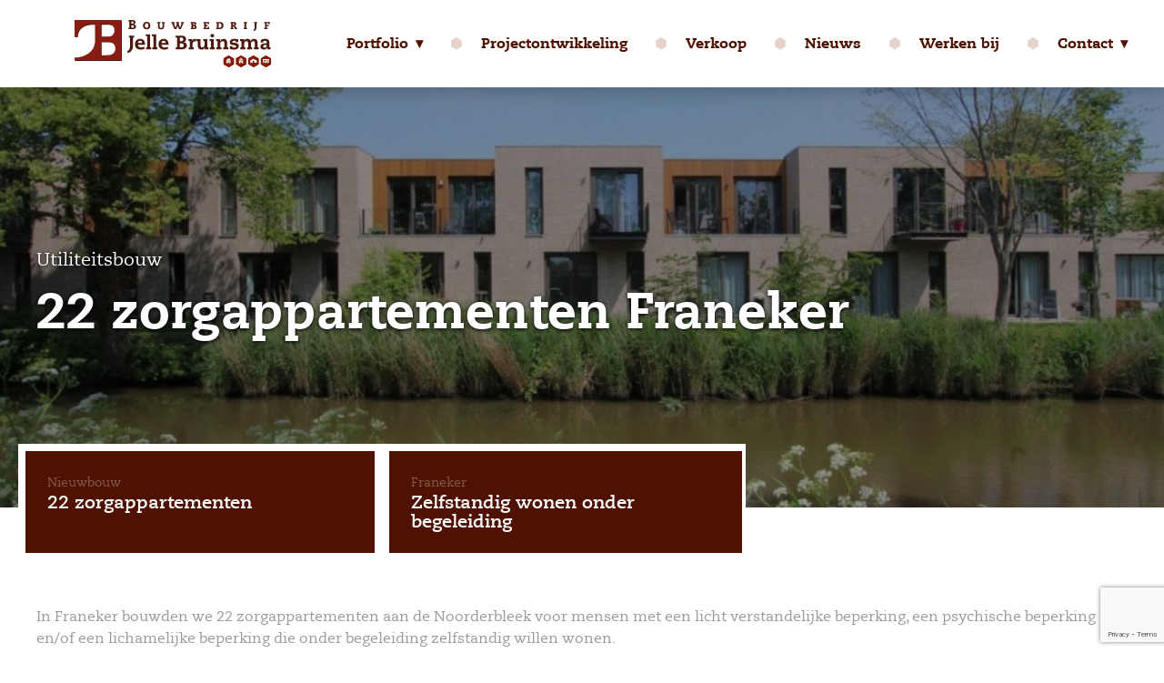

--- FILE ---
content_type: text/html; charset=UTF-8
request_url: https://www.bouwbedrijfbruinsma.nl/project/22-zorgappartementen-noorderbleek/
body_size: 10852
content:
<html>
<head>
    <title>Bouwbedrijf Jelle Bruinsma</title>
    <meta name="viewport" content="width=device-width, initial-scale=1">
	<meta name='robots' content='noindex, follow' />

	<!-- This site is optimized with the Yoast SEO plugin v21.9 - https://yoast.com/wordpress/plugins/seo/ -->
	<meta property="og:locale" content="nl_NL" />
	<meta property="og:type" content="article" />
	<meta property="og:title" content="22 zorgappartementen Franeker - Bouwbedrijf Jelle Bruinsma" />
	<meta property="og:description" content="In Franeker bouwden we 22 zorgappartementen aan de Noorderbleek voor mensen met een licht verstandelijke beperking, een psychische beperking en/of een lichamelijke beperking die onder begeleiding zelfstandig willen wonen." />
	<meta property="og:url" content="https://www.bouwbedrijfbruinsma.nl/project/22-zorgappartementen-noorderbleek/" />
	<meta property="og:site_name" content="Bouwbedrijf Jelle Bruinsma" />
	<meta property="article:modified_time" content="2020-06-10T08:53:21+00:00" />
	<meta property="og:image" content="https://www.bouwbedrijfbruinsma.nl/wp-content/uploads/2020/03/1503-Noorderbleek-16-scaled.jpg" />
	<meta property="og:image:width" content="1200" />
	<meta property="og:image:height" content="801" />
	<meta property="og:image:type" content="image/jpeg" />
	<meta name="twitter:card" content="summary_large_image" />
	<script type="application/ld+json" class="yoast-schema-graph">{"@context":"https://schema.org","@graph":[{"@type":"WebPage","@id":"https://www.bouwbedrijfbruinsma.nl/project/22-zorgappartementen-noorderbleek/","url":"https://www.bouwbedrijfbruinsma.nl/project/22-zorgappartementen-noorderbleek/","name":"22 zorgappartementen Franeker - Bouwbedrijf Jelle Bruinsma","isPartOf":{"@id":"https://www.bouwbedrijfbruinsma.nl/#website"},"primaryImageOfPage":{"@id":"https://www.bouwbedrijfbruinsma.nl/project/22-zorgappartementen-noorderbleek/#primaryimage"},"image":{"@id":"https://www.bouwbedrijfbruinsma.nl/project/22-zorgappartementen-noorderbleek/#primaryimage"},"thumbnailUrl":"https://www.bouwbedrijfbruinsma.nl/wp-content/uploads/2020/03/1503-Noorderbleek-16-scaled.jpg","datePublished":"2020-06-04T13:19:43+00:00","dateModified":"2020-06-10T08:53:21+00:00","breadcrumb":{"@id":"https://www.bouwbedrijfbruinsma.nl/project/22-zorgappartementen-noorderbleek/#breadcrumb"},"inLanguage":"nl-NL","potentialAction":[{"@type":"ReadAction","target":["https://www.bouwbedrijfbruinsma.nl/project/22-zorgappartementen-noorderbleek/"]}]},{"@type":"ImageObject","inLanguage":"nl-NL","@id":"https://www.bouwbedrijfbruinsma.nl/project/22-zorgappartementen-noorderbleek/#primaryimage","url":"https://www.bouwbedrijfbruinsma.nl/wp-content/uploads/2020/03/1503-Noorderbleek-16-scaled.jpg","contentUrl":"https://www.bouwbedrijfbruinsma.nl/wp-content/uploads/2020/03/1503-Noorderbleek-16-scaled.jpg","width":1200,"height":801},{"@type":"BreadcrumbList","@id":"https://www.bouwbedrijfbruinsma.nl/project/22-zorgappartementen-noorderbleek/#breadcrumb","itemListElement":[{"@type":"ListItem","position":1,"name":"Home","item":"https://www.bouwbedrijfbruinsma.nl/"},{"@type":"ListItem","position":2,"name":"Post Types","item":"https://www.bouwbedrijfbruinsma.nl/project/"},{"@type":"ListItem","position":3,"name":"22 zorgappartementen Franeker"}]},{"@type":"WebSite","@id":"https://www.bouwbedrijfbruinsma.nl/#website","url":"https://www.bouwbedrijfbruinsma.nl/","name":"Bouwbedrijf Jelle Bruinsma","description":"Professioneel vakmanschap van ontwerp tot realisatie","potentialAction":[{"@type":"SearchAction","target":{"@type":"EntryPoint","urlTemplate":"https://www.bouwbedrijfbruinsma.nl/?s={search_term_string}"},"query-input":"required name=search_term_string"}],"inLanguage":"nl-NL"}]}</script>
	<!-- / Yoast SEO plugin. -->


<link rel='dns-prefetch' href='//cdn.jsdelivr.net' />
<script type="text/javascript">
/* <![CDATA[ */
window._wpemojiSettings = {"baseUrl":"https:\/\/s.w.org\/images\/core\/emoji\/14.0.0\/72x72\/","ext":".png","svgUrl":"https:\/\/s.w.org\/images\/core\/emoji\/14.0.0\/svg\/","svgExt":".svg","source":{"concatemoji":"https:\/\/www.bouwbedrijfbruinsma.nl\/wp-includes\/js\/wp-emoji-release.min.js?ver=6.4.7"}};
/*! This file is auto-generated */
!function(i,n){var o,s,e;function c(e){try{var t={supportTests:e,timestamp:(new Date).valueOf()};sessionStorage.setItem(o,JSON.stringify(t))}catch(e){}}function p(e,t,n){e.clearRect(0,0,e.canvas.width,e.canvas.height),e.fillText(t,0,0);var t=new Uint32Array(e.getImageData(0,0,e.canvas.width,e.canvas.height).data),r=(e.clearRect(0,0,e.canvas.width,e.canvas.height),e.fillText(n,0,0),new Uint32Array(e.getImageData(0,0,e.canvas.width,e.canvas.height).data));return t.every(function(e,t){return e===r[t]})}function u(e,t,n){switch(t){case"flag":return n(e,"\ud83c\udff3\ufe0f\u200d\u26a7\ufe0f","\ud83c\udff3\ufe0f\u200b\u26a7\ufe0f")?!1:!n(e,"\ud83c\uddfa\ud83c\uddf3","\ud83c\uddfa\u200b\ud83c\uddf3")&&!n(e,"\ud83c\udff4\udb40\udc67\udb40\udc62\udb40\udc65\udb40\udc6e\udb40\udc67\udb40\udc7f","\ud83c\udff4\u200b\udb40\udc67\u200b\udb40\udc62\u200b\udb40\udc65\u200b\udb40\udc6e\u200b\udb40\udc67\u200b\udb40\udc7f");case"emoji":return!n(e,"\ud83e\udef1\ud83c\udffb\u200d\ud83e\udef2\ud83c\udfff","\ud83e\udef1\ud83c\udffb\u200b\ud83e\udef2\ud83c\udfff")}return!1}function f(e,t,n){var r="undefined"!=typeof WorkerGlobalScope&&self instanceof WorkerGlobalScope?new OffscreenCanvas(300,150):i.createElement("canvas"),a=r.getContext("2d",{willReadFrequently:!0}),o=(a.textBaseline="top",a.font="600 32px Arial",{});return e.forEach(function(e){o[e]=t(a,e,n)}),o}function t(e){var t=i.createElement("script");t.src=e,t.defer=!0,i.head.appendChild(t)}"undefined"!=typeof Promise&&(o="wpEmojiSettingsSupports",s=["flag","emoji"],n.supports={everything:!0,everythingExceptFlag:!0},e=new Promise(function(e){i.addEventListener("DOMContentLoaded",e,{once:!0})}),new Promise(function(t){var n=function(){try{var e=JSON.parse(sessionStorage.getItem(o));if("object"==typeof e&&"number"==typeof e.timestamp&&(new Date).valueOf()<e.timestamp+604800&&"object"==typeof e.supportTests)return e.supportTests}catch(e){}return null}();if(!n){if("undefined"!=typeof Worker&&"undefined"!=typeof OffscreenCanvas&&"undefined"!=typeof URL&&URL.createObjectURL&&"undefined"!=typeof Blob)try{var e="postMessage("+f.toString()+"("+[JSON.stringify(s),u.toString(),p.toString()].join(",")+"));",r=new Blob([e],{type:"text/javascript"}),a=new Worker(URL.createObjectURL(r),{name:"wpTestEmojiSupports"});return void(a.onmessage=function(e){c(n=e.data),a.terminate(),t(n)})}catch(e){}c(n=f(s,u,p))}t(n)}).then(function(e){for(var t in e)n.supports[t]=e[t],n.supports.everything=n.supports.everything&&n.supports[t],"flag"!==t&&(n.supports.everythingExceptFlag=n.supports.everythingExceptFlag&&n.supports[t]);n.supports.everythingExceptFlag=n.supports.everythingExceptFlag&&!n.supports.flag,n.DOMReady=!1,n.readyCallback=function(){n.DOMReady=!0}}).then(function(){return e}).then(function(){var e;n.supports.everything||(n.readyCallback(),(e=n.source||{}).concatemoji?t(e.concatemoji):e.wpemoji&&e.twemoji&&(t(e.twemoji),t(e.wpemoji)))}))}((window,document),window._wpemojiSettings);
/* ]]> */
</script>
<style id='wp-emoji-styles-inline-css' type='text/css'>

	img.wp-smiley, img.emoji {
		display: inline !important;
		border: none !important;
		box-shadow: none !important;
		height: 1em !important;
		width: 1em !important;
		margin: 0 0.07em !important;
		vertical-align: -0.1em !important;
		background: none !important;
		padding: 0 !important;
	}
</style>
<link rel='stylesheet' id='wp-block-library-css' href='https://www.bouwbedrijfbruinsma.nl/wp-includes/css/dist/block-library/style.min.css?ver=6.4.7' type='text/css' media='all' />
<style id='classic-theme-styles-inline-css' type='text/css'>
/*! This file is auto-generated */
.wp-block-button__link{color:#fff;background-color:#32373c;border-radius:9999px;box-shadow:none;text-decoration:none;padding:calc(.667em + 2px) calc(1.333em + 2px);font-size:1.125em}.wp-block-file__button{background:#32373c;color:#fff;text-decoration:none}
</style>
<style id='global-styles-inline-css' type='text/css'>
body{--wp--preset--color--black: #000000;--wp--preset--color--cyan-bluish-gray: #abb8c3;--wp--preset--color--white: #ffffff;--wp--preset--color--pale-pink: #f78da7;--wp--preset--color--vivid-red: #cf2e2e;--wp--preset--color--luminous-vivid-orange: #ff6900;--wp--preset--color--luminous-vivid-amber: #fcb900;--wp--preset--color--light-green-cyan: #7bdcb5;--wp--preset--color--vivid-green-cyan: #00d084;--wp--preset--color--pale-cyan-blue: #8ed1fc;--wp--preset--color--vivid-cyan-blue: #0693e3;--wp--preset--color--vivid-purple: #9b51e0;--wp--preset--gradient--vivid-cyan-blue-to-vivid-purple: linear-gradient(135deg,rgba(6,147,227,1) 0%,rgb(155,81,224) 100%);--wp--preset--gradient--light-green-cyan-to-vivid-green-cyan: linear-gradient(135deg,rgb(122,220,180) 0%,rgb(0,208,130) 100%);--wp--preset--gradient--luminous-vivid-amber-to-luminous-vivid-orange: linear-gradient(135deg,rgba(252,185,0,1) 0%,rgba(255,105,0,1) 100%);--wp--preset--gradient--luminous-vivid-orange-to-vivid-red: linear-gradient(135deg,rgba(255,105,0,1) 0%,rgb(207,46,46) 100%);--wp--preset--gradient--very-light-gray-to-cyan-bluish-gray: linear-gradient(135deg,rgb(238,238,238) 0%,rgb(169,184,195) 100%);--wp--preset--gradient--cool-to-warm-spectrum: linear-gradient(135deg,rgb(74,234,220) 0%,rgb(151,120,209) 20%,rgb(207,42,186) 40%,rgb(238,44,130) 60%,rgb(251,105,98) 80%,rgb(254,248,76) 100%);--wp--preset--gradient--blush-light-purple: linear-gradient(135deg,rgb(255,206,236) 0%,rgb(152,150,240) 100%);--wp--preset--gradient--blush-bordeaux: linear-gradient(135deg,rgb(254,205,165) 0%,rgb(254,45,45) 50%,rgb(107,0,62) 100%);--wp--preset--gradient--luminous-dusk: linear-gradient(135deg,rgb(255,203,112) 0%,rgb(199,81,192) 50%,rgb(65,88,208) 100%);--wp--preset--gradient--pale-ocean: linear-gradient(135deg,rgb(255,245,203) 0%,rgb(182,227,212) 50%,rgb(51,167,181) 100%);--wp--preset--gradient--electric-grass: linear-gradient(135deg,rgb(202,248,128) 0%,rgb(113,206,126) 100%);--wp--preset--gradient--midnight: linear-gradient(135deg,rgb(2,3,129) 0%,rgb(40,116,252) 100%);--wp--preset--font-size--small: 13px;--wp--preset--font-size--medium: 20px;--wp--preset--font-size--large: 36px;--wp--preset--font-size--x-large: 42px;--wp--preset--spacing--20: 0.44rem;--wp--preset--spacing--30: 0.67rem;--wp--preset--spacing--40: 1rem;--wp--preset--spacing--50: 1.5rem;--wp--preset--spacing--60: 2.25rem;--wp--preset--spacing--70: 3.38rem;--wp--preset--spacing--80: 5.06rem;--wp--preset--shadow--natural: 6px 6px 9px rgba(0, 0, 0, 0.2);--wp--preset--shadow--deep: 12px 12px 50px rgba(0, 0, 0, 0.4);--wp--preset--shadow--sharp: 6px 6px 0px rgba(0, 0, 0, 0.2);--wp--preset--shadow--outlined: 6px 6px 0px -3px rgba(255, 255, 255, 1), 6px 6px rgba(0, 0, 0, 1);--wp--preset--shadow--crisp: 6px 6px 0px rgba(0, 0, 0, 1);}:where(.is-layout-flex){gap: 0.5em;}:where(.is-layout-grid){gap: 0.5em;}body .is-layout-flow > .alignleft{float: left;margin-inline-start: 0;margin-inline-end: 2em;}body .is-layout-flow > .alignright{float: right;margin-inline-start: 2em;margin-inline-end: 0;}body .is-layout-flow > .aligncenter{margin-left: auto !important;margin-right: auto !important;}body .is-layout-constrained > .alignleft{float: left;margin-inline-start: 0;margin-inline-end: 2em;}body .is-layout-constrained > .alignright{float: right;margin-inline-start: 2em;margin-inline-end: 0;}body .is-layout-constrained > .aligncenter{margin-left: auto !important;margin-right: auto !important;}body .is-layout-constrained > :where(:not(.alignleft):not(.alignright):not(.alignfull)){max-width: var(--wp--style--global--content-size);margin-left: auto !important;margin-right: auto !important;}body .is-layout-constrained > .alignwide{max-width: var(--wp--style--global--wide-size);}body .is-layout-flex{display: flex;}body .is-layout-flex{flex-wrap: wrap;align-items: center;}body .is-layout-flex > *{margin: 0;}body .is-layout-grid{display: grid;}body .is-layout-grid > *{margin: 0;}:where(.wp-block-columns.is-layout-flex){gap: 2em;}:where(.wp-block-columns.is-layout-grid){gap: 2em;}:where(.wp-block-post-template.is-layout-flex){gap: 1.25em;}:where(.wp-block-post-template.is-layout-grid){gap: 1.25em;}.has-black-color{color: var(--wp--preset--color--black) !important;}.has-cyan-bluish-gray-color{color: var(--wp--preset--color--cyan-bluish-gray) !important;}.has-white-color{color: var(--wp--preset--color--white) !important;}.has-pale-pink-color{color: var(--wp--preset--color--pale-pink) !important;}.has-vivid-red-color{color: var(--wp--preset--color--vivid-red) !important;}.has-luminous-vivid-orange-color{color: var(--wp--preset--color--luminous-vivid-orange) !important;}.has-luminous-vivid-amber-color{color: var(--wp--preset--color--luminous-vivid-amber) !important;}.has-light-green-cyan-color{color: var(--wp--preset--color--light-green-cyan) !important;}.has-vivid-green-cyan-color{color: var(--wp--preset--color--vivid-green-cyan) !important;}.has-pale-cyan-blue-color{color: var(--wp--preset--color--pale-cyan-blue) !important;}.has-vivid-cyan-blue-color{color: var(--wp--preset--color--vivid-cyan-blue) !important;}.has-vivid-purple-color{color: var(--wp--preset--color--vivid-purple) !important;}.has-black-background-color{background-color: var(--wp--preset--color--black) !important;}.has-cyan-bluish-gray-background-color{background-color: var(--wp--preset--color--cyan-bluish-gray) !important;}.has-white-background-color{background-color: var(--wp--preset--color--white) !important;}.has-pale-pink-background-color{background-color: var(--wp--preset--color--pale-pink) !important;}.has-vivid-red-background-color{background-color: var(--wp--preset--color--vivid-red) !important;}.has-luminous-vivid-orange-background-color{background-color: var(--wp--preset--color--luminous-vivid-orange) !important;}.has-luminous-vivid-amber-background-color{background-color: var(--wp--preset--color--luminous-vivid-amber) !important;}.has-light-green-cyan-background-color{background-color: var(--wp--preset--color--light-green-cyan) !important;}.has-vivid-green-cyan-background-color{background-color: var(--wp--preset--color--vivid-green-cyan) !important;}.has-pale-cyan-blue-background-color{background-color: var(--wp--preset--color--pale-cyan-blue) !important;}.has-vivid-cyan-blue-background-color{background-color: var(--wp--preset--color--vivid-cyan-blue) !important;}.has-vivid-purple-background-color{background-color: var(--wp--preset--color--vivid-purple) !important;}.has-black-border-color{border-color: var(--wp--preset--color--black) !important;}.has-cyan-bluish-gray-border-color{border-color: var(--wp--preset--color--cyan-bluish-gray) !important;}.has-white-border-color{border-color: var(--wp--preset--color--white) !important;}.has-pale-pink-border-color{border-color: var(--wp--preset--color--pale-pink) !important;}.has-vivid-red-border-color{border-color: var(--wp--preset--color--vivid-red) !important;}.has-luminous-vivid-orange-border-color{border-color: var(--wp--preset--color--luminous-vivid-orange) !important;}.has-luminous-vivid-amber-border-color{border-color: var(--wp--preset--color--luminous-vivid-amber) !important;}.has-light-green-cyan-border-color{border-color: var(--wp--preset--color--light-green-cyan) !important;}.has-vivid-green-cyan-border-color{border-color: var(--wp--preset--color--vivid-green-cyan) !important;}.has-pale-cyan-blue-border-color{border-color: var(--wp--preset--color--pale-cyan-blue) !important;}.has-vivid-cyan-blue-border-color{border-color: var(--wp--preset--color--vivid-cyan-blue) !important;}.has-vivid-purple-border-color{border-color: var(--wp--preset--color--vivid-purple) !important;}.has-vivid-cyan-blue-to-vivid-purple-gradient-background{background: var(--wp--preset--gradient--vivid-cyan-blue-to-vivid-purple) !important;}.has-light-green-cyan-to-vivid-green-cyan-gradient-background{background: var(--wp--preset--gradient--light-green-cyan-to-vivid-green-cyan) !important;}.has-luminous-vivid-amber-to-luminous-vivid-orange-gradient-background{background: var(--wp--preset--gradient--luminous-vivid-amber-to-luminous-vivid-orange) !important;}.has-luminous-vivid-orange-to-vivid-red-gradient-background{background: var(--wp--preset--gradient--luminous-vivid-orange-to-vivid-red) !important;}.has-very-light-gray-to-cyan-bluish-gray-gradient-background{background: var(--wp--preset--gradient--very-light-gray-to-cyan-bluish-gray) !important;}.has-cool-to-warm-spectrum-gradient-background{background: var(--wp--preset--gradient--cool-to-warm-spectrum) !important;}.has-blush-light-purple-gradient-background{background: var(--wp--preset--gradient--blush-light-purple) !important;}.has-blush-bordeaux-gradient-background{background: var(--wp--preset--gradient--blush-bordeaux) !important;}.has-luminous-dusk-gradient-background{background: var(--wp--preset--gradient--luminous-dusk) !important;}.has-pale-ocean-gradient-background{background: var(--wp--preset--gradient--pale-ocean) !important;}.has-electric-grass-gradient-background{background: var(--wp--preset--gradient--electric-grass) !important;}.has-midnight-gradient-background{background: var(--wp--preset--gradient--midnight) !important;}.has-small-font-size{font-size: var(--wp--preset--font-size--small) !important;}.has-medium-font-size{font-size: var(--wp--preset--font-size--medium) !important;}.has-large-font-size{font-size: var(--wp--preset--font-size--large) !important;}.has-x-large-font-size{font-size: var(--wp--preset--font-size--x-large) !important;}
.wp-block-navigation a:where(:not(.wp-element-button)){color: inherit;}
:where(.wp-block-post-template.is-layout-flex){gap: 1.25em;}:where(.wp-block-post-template.is-layout-grid){gap: 1.25em;}
:where(.wp-block-columns.is-layout-flex){gap: 2em;}:where(.wp-block-columns.is-layout-grid){gap: 2em;}
.wp-block-pullquote{font-size: 1.5em;line-height: 1.6;}
</style>
<link rel='stylesheet' id='contact-form-7-css' href='https://www.bouwbedrijfbruinsma.nl/wp-content/plugins/contact-form-7/includes/css/styles.css?ver=5.8.6' type='text/css' media='all' />
<link rel='stylesheet' id='wpa-css-css' href='https://www.bouwbedrijfbruinsma.nl/wp-content/plugins/honeypot/includes/css/wpa.css?ver=2.1.5' type='text/css' media='all' />
<link rel='stylesheet' id='reset-css' href='https://www.bouwbedrijfbruinsma.nl/wp-content/themes/schakenpress/css/reset.css?ver=6.4.7' type='text/css' media='all' />
<link rel='stylesheet' id='style-css' href='https://www.bouwbedrijfbruinsma.nl/wp-content/themes/schakenpress/style.css?ver=6.4.7' type='text/css' media='all' />
<link rel='stylesheet' id='base-css' href='https://www.bouwbedrijfbruinsma.nl/wp-content/themes/schakenpress/css/base.css?ver=6.4.7' type='text/css' media='all' />
<link rel='stylesheet' id='main-css' href='https://www.bouwbedrijfbruinsma.nl/wp-content/themes/schakenpress/css/main.css?ver=6.4.7' type='text/css' media='all' />
<link rel='stylesheet' id='responsive-css' href='https://www.bouwbedrijfbruinsma.nl/wp-content/themes/schakenpress/css/responsive.css?ver=6.4.7' type='text/css' media='all' />
<link rel='stylesheet' id='lightbox-css' href='https://www.bouwbedrijfbruinsma.nl/wp-content/themes/schakenpress/css/lightbox.css?ver=6.4.7' type='text/css' media='all' />
<link rel='stylesheet' id='slick-css' href='https://www.bouwbedrijfbruinsma.nl/wp-content/themes/schakenpress/assets/slick/slick.css?ver=6.4.7' type='text/css' media='all' />
<link rel='stylesheet' id='child-style-css' href='https://www.bouwbedrijfbruinsma.nl/wp-content/themes/bruinsma/style.css?ver=6.4.7' type='text/css' media='all' />
<link rel='stylesheet' id='custom-style-css' href='https://www.bouwbedrijfbruinsma.nl/wp-content/themes/bruinsma/custom.css?ver=6.4.7' type='text/css' media='all' />
<link rel='stylesheet' id='fancybox-css-css' href='https://cdn.jsdelivr.net/gh/fancyapps/fancybox@3.5.7/dist/jquery.fancybox.min.css?ver=6.4.7' type='text/css' media='all' />
<script type="text/javascript" src="https://www.bouwbedrijfbruinsma.nl/wp-includes/js/jquery/jquery.min.js?ver=3.7.1" id="jquery-core-js"></script>
<script type="text/javascript" src="https://www.bouwbedrijfbruinsma.nl/wp-includes/js/jquery/jquery-migrate.min.js?ver=3.4.1" id="jquery-migrate-js"></script>
<script type="text/javascript" src="https://www.bouwbedrijfbruinsma.nl/wp-content/themes/schakenpress/js/main.js?ver=6.4.7" id="main-js-js"></script>
<script type="text/javascript" src="https://www.bouwbedrijfbruinsma.nl/wp-content/themes/schakenpress/js/lightbox.js?ver=6.4.7" id="lightbox-js-js"></script>
<script type="text/javascript" src="https://www.bouwbedrijfbruinsma.nl/wp-content/themes/schakenpress/assets/slick/slick.min.js?ver=6.4.7" id="slick-js-js"></script>
<script type="text/javascript" src="https://cdn.jsdelivr.net/gh/fancyapps/fancybox@3.5.7/dist/jquery.fancybox.min.js?ver=6.4.7" id="fancybox-js-js"></script>
<link rel="https://api.w.org/" href="https://www.bouwbedrijfbruinsma.nl/wp-json/" /><link rel="EditURI" type="application/rsd+xml" title="RSD" href="https://www.bouwbedrijfbruinsma.nl/xmlrpc.php?rsd" />
<meta name="generator" content="WordPress 6.4.7" />
<link rel='shortlink' href='https://www.bouwbedrijfbruinsma.nl/?p=597' />
<link rel="alternate" type="application/json+oembed" href="https://www.bouwbedrijfbruinsma.nl/wp-json/oembed/1.0/embed?url=https%3A%2F%2Fwww.bouwbedrijfbruinsma.nl%2Fproject%2F22-zorgappartementen-noorderbleek%2F" />
<link rel="alternate" type="text/xml+oembed" href="https://www.bouwbedrijfbruinsma.nl/wp-json/oembed/1.0/embed?url=https%3A%2F%2Fwww.bouwbedrijfbruinsma.nl%2Fproject%2F22-zorgappartementen-noorderbleek%2F&#038;format=xml" />

    <!-- Global site tag (gtag.js) - Google Analytics -->
    <script async src="https://www.googletagmanager.com/gtag/js?id=UA-162817616-1"></script>
    <script>
    window.dataLayer = window.dataLayer || [];
    function gtag(){dataLayer.push(arguments);}
    gtag('js', new Date());
    gtag('config', 'UA-162817616-1');
    </script>
    <link rel="icon" href="https://www.bouwbedrijfbruinsma.nl/wp-content/uploads/2018/06/cropped-favicon-32x32.png" sizes="32x32" />
<link rel="icon" href="https://www.bouwbedrijfbruinsma.nl/wp-content/uploads/2018/06/cropped-favicon-192x192.png" sizes="192x192" />
<link rel="apple-touch-icon" href="https://www.bouwbedrijfbruinsma.nl/wp-content/uploads/2018/06/cropped-favicon-180x180.png" />
<meta name="msapplication-TileImage" content="https://www.bouwbedrijfbruinsma.nl/wp-content/uploads/2018/06/cropped-favicon-270x270.png" />
		<style type="text/css" id="wp-custom-css">
			.wpcf7 input[type="number"] {
	margin-top: 20px; 
	margin-left: 10px; 
	margin-right: 15px; 
}

.wpcf7 input[type="select"] {
	margin-left: 10pxm !important; 
	
}

.forminator-ui#forminator-module-2635.forminator-design--material .forminator-button-submit {
	background-color: #a32d06 !important;
	color: #ffffff !important; 
}





.news-item .news-date .news-month {
	font-weight: 800 !important;
	margin-bottom: 6px;
}

.news-item .news-date .news-day {
	font-weight: 800; 
}

.header-navigation > .nav-wrapper ul.menu > li:not(:last-child)::after {
	padding-left: 30px;
}

.header-navigation > .nav-wrapper ul.menu > li {
	padding: 0 15px;
}

.header-navigation ul.menu > li a {
	font-weight: 800;
}

.news-item .news-overlay .news-title { 
font-weight: 800;
font-size: 20px;}

.news-item .news-overlay .news-category {
	font-weight: 600;
}

.content p strong {
	font-weight: 800;
}

.project-item .project-overlay .project-overlay-inner .project-title {
	font-weight: 800;
	font-size: 20px;
}

.project-item .project-overlay .project-overlay-inner .project-category {
	font-weight: 700;
	font-size: 15px;
	opacity: 0.4;
}

.footer-cta a:not(.main-color) {
	font-weight: 800;
}

.home-project-more-link {
	font-weight: 800;
}

.wpcf7 input[type=submit] 
{ 
padding: 20px 20px;
font-weight: 800;}

.title-normal {
	font-weight: 800;
}

a {
	color: #999999;
	font-weight: 700;
}

h4 strong {
	color: #a32d06 !important;
}

span { 
		color: #999999;
}

div.header-background, div.header-content { 
max-height: 462px;}

.main-header.is-front-page .header-content {
	padding-top: 150px;
}

.header-navigation ul.sub-menu li { padding: 5px 0;}

.header-navigation ul.sub-menu {
	padding: 20px;
}

.single-post-content { 
text-align: left;}

.projects .project-filters {
	display: none;
}

.header-navigation > .nav-wrapper ul.menu > li {
	padding: 0 10px; 
}		</style>
		    
<style>

</style>

<script>
    var navHeight = 96;
</script>

<style>
    /*
    body,
    input,
    textarea {
        font-family: 'Changa', sans-serif;
    }
    */

    .main-color,
    .text-link,
    ul.menu li a,
    .header-navigation ul.sub-menu li a:hover,
    .header-navigation ul.sub-menu li.current-menu-item a,
    .project-filters li a {
        color: #4f1200 !important;
    }

    svg.main-svg-fill,
    .main-svg-fill svg,
    .main-svg-poly-fill polygon,
    .main-svg-path-fill path {
        fill: #4f1200 !important;
    }

    .main-bg,
    .button,
    input[type=submit],
    a.animated-hover.main::after {
        background-color: #4f1200 !important;
    }

    .accent-color,
    li.menu-item a:hover,
    li.menu-item.current-menu-item > a,
    .header-navigation ul.sub-menu li a,
    .project-filters li a:hover {
        color: #a32d06 !important;
    }

    svg.accent-svg-fill,
    .accent-svg-fill svg {
        fill: #a32d06 !important;
    }

    .accent-bg,
    a.animated-hover::after {
        background-color: #a32d06 !important;
    }

    .svg-fill-mail path {
        fill: #4f1200 !important;
    }

    body.fixed-navbar {
        padding-top: 96;
    }

</style></head>
<body class="project-template-default single single-project postid-597 fixed-navbar">

<style>

	.main-nav-container .main-nav-home-icon:hover svg g#home-icon-wrapper,
	.main-nav-container .main-nav-home-icon.is-front svg g#home-icon-wrapper {
		fill: #4f1200 !important;
	}

    .mobile-menu-icon span {
        background: #4f1200 !important;
    }

</style>

<nav class="header-navigation navigation-2">

	<div class="container nav-wrapper" style="height: 96px;">
		<div class="nav-logo-wrapper">
							<a href="https://www.bouwbedrijfbruinsma.nl">
					<img style="height: 52px;" class="navigation-logo" src="https://www.bouwbedrijfbruinsma.nl/wp-content/uploads/2019/12/logo.svg"/>
				</a>
					</div>

		<div class="main-nav-container container-max-width">
						<div class="menu-hoofdmenu-container"><ul id="menu-hoofdmenu" class="menu"><li id="menu-item-1506" class="menu-item menu-item-type-post_type menu-item-object-page menu-item-has-children menu-item-1506"><a href="https://www.bouwbedrijfbruinsma.nl/projecten/">Portfolio</a>
<ul class="sub-menu">
	<li id="menu-item-950" class="menu-item menu-item-type-post_type menu-item-object-page menu-item-950"><a href="https://www.bouwbedrijfbruinsma.nl/restauratie-en-renovatie/">Restauratie &#038; Renovatie</a></li>
	<li id="menu-item-952" class="menu-item menu-item-type-post_type menu-item-object-page menu-item-952"><a href="https://www.bouwbedrijfbruinsma.nl/nieuwbouw-en-verbouw/">Nieuwbouw &#038; Verbouw</a></li>
	<li id="menu-item-951" class="menu-item menu-item-type-post_type menu-item-object-page menu-item-951"><a href="https://www.bouwbedrijfbruinsma.nl/agrarische-bouw/">Agrarische Bouw</a></li>
	<li id="menu-item-949" class="menu-item menu-item-type-post_type menu-item-object-page menu-item-949"><a href="https://www.bouwbedrijfbruinsma.nl/utiliteits-bouw/">Utiliteitsbouw</a></li>
</ul>
</li>
<li id="menu-item-1685" class="menu-item menu-item-type-post_type menu-item-object-page menu-item-1685"><a href="https://www.bouwbedrijfbruinsma.nl/projectontwikkeling/">Projectontwikkeling</a></li>
<li id="menu-item-2334" class="menu-item menu-item-type-post_type menu-item-object-page menu-item-2334"><a href="https://www.bouwbedrijfbruinsma.nl/verhuur-en-verkoop/">Verkoop</a></li>
<li id="menu-item-33" class="menu-item menu-item-type-post_type menu-item-object-page menu-item-33"><a href="https://www.bouwbedrijfbruinsma.nl/nieuws/">Nieuws</a></li>
<li id="menu-item-283" class="menu-item menu-item-type-post_type menu-item-object-page menu-item-283"><a href="https://www.bouwbedrijfbruinsma.nl/werken-bij/">Werken bij</a></li>
<li id="menu-item-19" class="menu-item menu-item-type-post_type menu-item-object-page menu-item-has-children menu-item-19"><a href="https://www.bouwbedrijfbruinsma.nl/contact/">Contact</a>
<ul class="sub-menu">
	<li id="menu-item-282" class="menu-item menu-item-type-post_type menu-item-object-page menu-item-282"><a href="https://www.bouwbedrijfbruinsma.nl/over-ons/">Over ons</a></li>
</ul>
</li>
</ul></div>		</div>

		<div class="mobile-icons">

			<a class="main-color" href="tel:0517 642 475"><svg xmlns="http://www.w3.org/2000/svg" width="24" height="24" viewBox="0 0 24 24" fill="none" stroke="currentColor" stroke-width="2" stroke-linecap="round" stroke-linejoin="round" class="feather feather-phone"><path d="M22 16.92v3a2 2 0 0 1-2.18 2 19.79 19.79 0 0 1-8.63-3.07 19.5 19.5 0 0 1-6-6 19.79 19.79 0 0 1-3.07-8.67A2 2 0 0 1 4.11 2h3a2 2 0 0 1 2 1.72 12.84 12.84 0 0 0 .7 2.81 2 2 0 0 1-.45 2.11L8.09 9.91a16 16 0 0 0 6 6l1.27-1.27a2 2 0 0 1 2.11-.45 12.84 12.84 0 0 0 2.81.7A2 2 0 0 1 22 16.92z"></path></svg></a>
			<a class="main-color" href="mailto:info@bouwbedrijfbruinsma.nl"><svg xmlns="http://www.w3.org/2000/svg" width="24" height="24" viewBox="0 0 24 24" fill="none" stroke="currentColor" stroke-width="2" stroke-linecap="round" stroke-linejoin="round" class="feather feather-mail"><path d="M4 4h16c1.1 0 2 .9 2 2v12c0 1.1-.9 2-2 2H4c-1.1 0-2-.9-2-2V6c0-1.1.9-2 2-2z"></path><polyline points="22,6 12,13 2,6"></polyline></svg></a>

			<div class="mobile-menu-icon">
				<span></span>
				<span></span>
				<span></span>
			</div>

		</div>

	</div>

	<div class="mobile-menu" style="display: none;">
		<div class="nav-wrapper">
						<div class="menu-hoofdmenu-container"><ul id="menu-hoofdmenu-1" class="menu"><li class="menu-item menu-item-type-post_type menu-item-object-page menu-item-has-children menu-item-1506"><a href="https://www.bouwbedrijfbruinsma.nl/projecten/">Portfolio</a>
<ul class="sub-menu">
	<li class="menu-item menu-item-type-post_type menu-item-object-page menu-item-950"><a href="https://www.bouwbedrijfbruinsma.nl/restauratie-en-renovatie/">Restauratie &#038; Renovatie</a></li>
	<li class="menu-item menu-item-type-post_type menu-item-object-page menu-item-952"><a href="https://www.bouwbedrijfbruinsma.nl/nieuwbouw-en-verbouw/">Nieuwbouw &#038; Verbouw</a></li>
	<li class="menu-item menu-item-type-post_type menu-item-object-page menu-item-951"><a href="https://www.bouwbedrijfbruinsma.nl/agrarische-bouw/">Agrarische Bouw</a></li>
	<li class="menu-item menu-item-type-post_type menu-item-object-page menu-item-949"><a href="https://www.bouwbedrijfbruinsma.nl/utiliteits-bouw/">Utiliteitsbouw</a></li>
</ul>
</li>
<li class="menu-item menu-item-type-post_type menu-item-object-page menu-item-1685"><a href="https://www.bouwbedrijfbruinsma.nl/projectontwikkeling/">Projectontwikkeling</a></li>
<li class="menu-item menu-item-type-post_type menu-item-object-page menu-item-2334"><a href="https://www.bouwbedrijfbruinsma.nl/verhuur-en-verkoop/">Verkoop</a></li>
<li class="menu-item menu-item-type-post_type menu-item-object-page menu-item-33"><a href="https://www.bouwbedrijfbruinsma.nl/nieuws/">Nieuws</a></li>
<li class="menu-item menu-item-type-post_type menu-item-object-page menu-item-283"><a href="https://www.bouwbedrijfbruinsma.nl/werken-bij/">Werken bij</a></li>
<li class="menu-item menu-item-type-post_type menu-item-object-page menu-item-has-children menu-item-19"><a href="https://www.bouwbedrijfbruinsma.nl/contact/">Contact</a>
<ul class="sub-menu">
	<li class="menu-item menu-item-type-post_type menu-item-object-page menu-item-282"><a href="https://www.bouwbedrijfbruinsma.nl/over-ons/">Over ons</a></li>
</ul>
</li>
</ul></div>		</div>

			</div>

</nav>    <div class="main-header ">

        <div class="header-background"  style="background-image: url(https://www.bouwbedrijfbruinsma.nl/wp-content/uploads/2020/03/1503-Noorderbleek-16-scaled.jpg);"  >
						        </div>
        <div class="header-content" style="text-align: left!important;">
            <div class="container">
				                    <h3 class="title-header-small">Utiliteitsbouw</h3>
                    <h1 class="title-header">22 zorgappartementen Franeker</h1>
				            </div>
        </div>

    </div>

    <div class="container project-details">
        <div class="row">
			                <div class="col-lg col-md-6 col-sm-12 detail-block main-bg">
                    <p>Nieuwbouw</p>
                    <h4>22 zorgappartementen</h4>
                </div>
			                <div class="col-lg col-md-6 col-sm-12 detail-block main-bg">
                    <p>Franeker</p>
                    <h4>Zelfstandig wonen onder begeleiding</h4>
                </div>
			        </div>
    </div>


    <span class="space-big"></span>
    <div class="container text-color-light">
		In Franeker bouwden we 22 zorgappartementen aan de Noorderbleek voor mensen met een licht verstandelijke beperking, een psychische beperking en/of een lichamelijke beperking die onder begeleiding zelfstandig willen wonen.    </div>
    <span class="space-big"></span>



    <div class="project-detail-slider">
        <div style="height:100%;" class="d-flex align-items-center justify-content-center">
            <img class="project-slide-img" src="https://www.bouwbedrijfbruinsma.nl/wp-content/uploads/2020/03/1503-Noorderbleek-16-scaled.jpg"/>
        </div>
		            <div style="height:100%;" class="d-flex align-items-center justify-content-center">
                <img class="project-slide-img" src="https://www.bouwbedrijfbruinsma.nl/wp-content/uploads/2020/03/1503-Noorderbleek-01-768x512.jpg"/>
            </div>
		            <div style="height:100%;" class="d-flex align-items-center justify-content-center">
                <img class="project-slide-img" src="https://www.bouwbedrijfbruinsma.nl/wp-content/uploads/2020/03/1503-Noorderbleek-4-768x512.jpg"/>
            </div>
		            <div style="height:100%;" class="d-flex align-items-center justify-content-center">
                <img class="project-slide-img" src="https://www.bouwbedrijfbruinsma.nl/wp-content/uploads/2020/03/1503-Noorderbleek-6-768x512.jpg"/>
            </div>
		            <div style="height:100%;" class="d-flex align-items-center justify-content-center">
                <img class="project-slide-img" src="https://www.bouwbedrijfbruinsma.nl/wp-content/uploads/2020/03/1503-Noorderbleek-7-768x512.jpg"/>
            </div>
		            <div style="height:100%;" class="d-flex align-items-center justify-content-center">
                <img class="project-slide-img" src="https://www.bouwbedrijfbruinsma.nl/wp-content/uploads/2020/03/1503-Noorderbleek-13-768x512.jpg"/>
            </div>
		            <div style="height:100%;" class="d-flex align-items-center justify-content-center">
                <img class="project-slide-img" src="https://www.bouwbedrijfbruinsma.nl/wp-content/uploads/2020/03/1503-Noorderbleek-15-768x512.jpg"/>
            </div>
		            <div style="height:100%;" class="d-flex align-items-center justify-content-center">
                <img class="project-slide-img" src="https://www.bouwbedrijfbruinsma.nl/wp-content/uploads/2020/03/1503-Noorderbleek-14-768x512.jpg"/>
            </div>
		            <div style="height:100%;" class="d-flex align-items-center justify-content-center">
                <img class="project-slide-img" src="https://www.bouwbedrijfbruinsma.nl/wp-content/uploads/2020/03/1503-Noorderbleek-18-768x512.jpg"/>
            </div>
		    </div>

    <script>
        jQuery(function ($) {
            $('.project-detail-slider').slick({
                infinite: true,
                centerMode: true,
                variableWidth: true,
                adaptiveHeight: true,
                dots: true,
            });
        });
    </script>

    <span class="space-normal d-block d-md-none"></span>
    <span class="space-big d-none d-md-block"></span>


    <div class="container project-controls">
        <div class="d-flex justify-content-between">
			            <a class="accent-color prev-project animated-hover"
			   href="https://www.bouwbedrijfbruinsma.nl/project/waddenpost-engelsmanmanplaat/"><svg xmlns="http://www.w3.org/2000/svg" width="24" height="24" viewBox="0 0 24 24" fill="none" stroke="currentColor" stroke-width="2" stroke-linecap="round" stroke-linejoin="round" class="feather feather-arrow-left"><line x1="19" y1="12" x2="5" y2="12"></line><polyline points="12 19 5 12 12 5"></polyline></svg>                Vorig project</a>
            <a class="accent-color animated-hover"
               href="/projecten"><svg xmlns="http://www.w3.org/2000/svg" width="24" height="24" viewBox="0 0 24 24" fill="none" stroke="currentColor" stroke-width="2" stroke-linecap="round" stroke-linejoin="round" class="feather feather-grid"><rect x="3" y="3" width="7" height="7"></rect><rect x="14" y="3" width="7" height="7"></rect><rect x="14" y="14" width="7" height="7"></rect><rect x="3" y="14" width="7" height="7"></rect></svg>                Bekijk Alle projecten</a>
			            <a class="accent-color next-project animated-hover"
			   href="https://www.bouwbedrijfbruinsma.nl/project/dorpshuis-de-rede-van-ried/" > Volgend
                project<svg xmlns="http://www.w3.org/2000/svg" width="24" height="24" viewBox="0 0 24 24" fill="none" stroke="currentColor" stroke-width="2" stroke-linecap="round" stroke-linejoin="round" class="feather feather-arrow-right"><line x1="5" y1="12" x2="19" y2="12"></line><polyline points="12 5 19 12 12 19"></polyline></svg></a>

        </div>
    </div>

    <span class="space-normal d-block d-md-none"></span>
    <span class="space-big d-none d-md-block"></span>




        
    <div class="d-flex align-items-center justify-content-center accent-bg text-center footer-cta">
        <a style="margin-right: 4px;">Deel dit project</a>
        <ul class="social-icons d-flex align-items-center justify-content-center">
            <li>
                <a href="https://twitter.com/intent/tweet?text=Bekijk '22 zorgappartementen Franeker' van Bouwbedrijf Bruinsma. https://www.bouwbedrijfbruinsma.nl/project/22-zorgappartementen-noorderbleek/"
                   class="main-color main-svg-fill"><?xml version="1.0" encoding="UTF-8"?><!DOCTYPE svg PUBLIC "-//W3C//DTD SVG 1.1//EN" "http://www.w3.org/Graphics/SVG/1.1/DTD/svg11.dtd"><svg xmlns="http://www.w3.org/2000/svg" xmlns:xlink="http://www.w3.org/1999/xlink" version="1.1" width="24" height="24" viewBox="0 0 24 24"><path d="M22.46,6C21.69,6.35 20.86,6.58 20,6.69C20.88,6.16 21.56,5.32 21.88,4.31C21.05,4.81 20.13,5.16 19.16,5.36C18.37,4.5 17.26,4 16,4C13.65,4 11.73,5.92 11.73,8.29C11.73,8.63 11.77,8.96 11.84,9.27C8.28,9.09 5.11,7.38 3,4.79C2.63,5.42 2.42,6.16 2.42,6.94C2.42,8.43 3.17,9.75 4.33,10.5C3.62,10.5 2.96,10.3 2.38,10C2.38,10 2.38,10 2.38,10.03C2.38,12.11 3.86,13.85 5.82,14.24C5.46,14.34 5.08,14.39 4.69,14.39C4.42,14.39 4.15,14.36 3.89,14.31C4.43,16 6,17.26 7.89,17.29C6.43,18.45 4.58,19.13 2.56,19.13C2.22,19.13 1.88,19.11 1.54,19.07C3.44,20.29 5.7,21 8.12,21C16,21 20.33,14.46 20.33,8.79C20.33,8.6 20.33,8.42 20.32,8.23C21.16,7.63 21.88,6.87 22.46,6Z" /></svg></a>
            </li>
            <li>
                <a href="https://www.facebook.com/sharer/sharer.php?u=https://www.bouwbedrijfbruinsma.nl/project/22-zorgappartementen-noorderbleek/&t=Bekijk '22 zorgappartementen Franeker' van Bouwbedrijf Bruinsma."
                   class="main-color main-svg-fill"><?xml version="1.0" encoding="UTF-8"?><!DOCTYPE svg PUBLIC "-//W3C//DTD SVG 1.1//EN" "http://www.w3.org/Graphics/SVG/1.1/DTD/svg11.dtd"><svg xmlns="http://www.w3.org/2000/svg" xmlns:xlink="http://www.w3.org/1999/xlink" version="1.1" width="24" height="24" viewBox="0 0 24 24"><path d="M17,2V2H17V6H15C14.31,6 14,6.81 14,7.5V10H14L17,10V14H14V22H10V14H7V10H10V6A4,4 0 0,1 14,2H17Z" /></svg></a>
            </li>
            <li>
                <a href="https://www.linkedin.com/sharing/share-offsite/?url=https://www.bouwbedrijfbruinsma.nl/project/22-zorgappartementen-noorderbleek/&title=22 zorgappartementen Franeker"
                   class="main-color main-svg-fill"><!--?xml version="1.0"?-->
<svg xmlns="http://www.w3.org/2000/svg" viewBox="0 0 30 30">
    <path d="M24,4H6C4.895,4,4,4.895,4,6v18c0,1.105,0.895,2,2,2h18c1.105,0,2-0.895,2-2V6C26,4.895,25.105,4,24,4z M10.954,22h-2.95 v-9.492h2.95V22z M9.449,11.151c-0.951,0-1.72-0.771-1.72-1.72c0-0.949,0.77-1.719,1.72-1.719c0.948,0,1.719,0.771,1.719,1.719 C11.168,10.38,10.397,11.151,9.449,11.151z M22.004,22h-2.948v-4.616c0-1.101-0.02-2.517-1.533-2.517 c-1.535,0-1.771,1.199-1.771,2.437V22h-2.948v-9.492h2.83v1.297h0.04c0.394-0.746,1.356-1.533,2.791-1.533 c2.987,0,3.539,1.966,3.539,4.522V22z"></path>
</svg></a>
            </li>
        </ul>
    </div>


<div class="main-footer text-center main-bg overflow-hidden" style="position: relative;">
    <div class="space-normal"></div>
            <img alt="Footer logo" style="position:absolute; height: 100%;width: 100%; max-width: 80%; object-fit: contain;object-position: bottom right; right:0;bottom:0;" src="https://www.bouwbedrijfbruinsma.nl/wp-content/uploads/2019/12/iconMiddel-2.png"/>
        <h1 class="title-big">Wij zeggen wat we doen en doen wat we beloven</h1>
    <div class="space-normal"></div>
            <div class="space-normal"></div>
        <ul class="footer-links-with-svg d-flex align-items-center justify-content-center">
                            <li class="accent-color">
                    <svg xmlns="http://www.w3.org/2000/svg" width="24" height="24" viewBox="0 0 24 24" fill="none" stroke="currentColor" stroke-width="2" stroke-linecap="round" stroke-linejoin="round" class="feather feather-map-pin"><path d="M21 10c0 7-9 13-9 13s-9-6-9-13a9 9 0 0 1 18 0z"></path><circle cx="12" cy="10" r="3"></circle></svg><a class="animated-hover"
                    target="_blank" 
                                                                      href="https://www.google.nl/maps/place/Industrieweg+1C,+8861+VH+Harlingen/@53.1756739,5.4347018,17z/data=!3m1!4b1!4m5!3m4!1s0x47c8dde367fca90f:0x4b4f32e5df5a857f!8m2!3d53.1756707!4d5.4368905"> Industrieweg 1C, 8861 VH Harlingen</a>
                </li>
                            <li class="accent-color">
                    <svg xmlns="http://www.w3.org/2000/svg" width="24" height="24" viewBox="0 0 24 24" fill="none" stroke="currentColor" stroke-width="2" stroke-linecap="round" stroke-linejoin="round" class="feather feather-mail"><path d="M4 4h16c1.1 0 2 .9 2 2v12c0 1.1-.9 2-2 2H4c-1.1 0-2-.9-2-2V6c0-1.1.9-2 2-2z"></path><polyline points="22,6 12,13 2,6"></polyline></svg><a class="animated-hover"
                    target="" 
                                                                      href="mailto: info@bouwbedrijfbruinsma.nl"> info@bouwbedrijfbruinsma.nl</a>
                </li>
                            <li class="accent-color">
                    <svg xmlns="http://www.w3.org/2000/svg" width="24" height="24" viewBox="0 0 24 24" fill="none" stroke="currentColor" stroke-width="2" stroke-linecap="round" stroke-linejoin="round" class="feather feather-phone"><path d="M22 16.92v3a2 2 0 0 1-2.18 2 19.79 19.79 0 0 1-8.63-3.07 19.5 19.5 0 0 1-6-6 19.79 19.79 0 0 1-3.07-8.67A2 2 0 0 1 4.11 2h3a2 2 0 0 1 2 1.72 12.84 12.84 0 0 0 .7 2.81 2 2 0 0 1-.45 2.11L8.09 9.91a16 16 0 0 0 6 6l1.27-1.27a2 2 0 0 1 2.11-.45 12.84 12.84 0 0 0 2.81.7A2 2 0 0 1 22 16.92z"></path></svg><a class="animated-hover"
                    target="" 
                                                                      href="tel:0517%20642%20475">0517 642 475</a>
                </li>
            </ul>
        <div class="space-normal"></div>
            <ul class="footer-links d-flex align-items-center justify-content-center">
                            <li><a href="https://www.bouwbedrijfbruinsma.nl/wp-content/uploads/2020/04/AV-BBJB.pdf" target="_blank" class="animated-hover">Algemene voorwaarden</a></li>
                            <li><a href="https://www.bouwbedrijfbruinsma.nl/wp-content/uploads/2021/02/SH_1779460-VCA2-2017-certificaat.pdf" target="_blank" class="animated-hover">VCA Certificaat</a></li>
                            <li><a href="https://www.bouwbedrijfbruinsma.nl/privacyverklaring/" target="" class="animated-hover">Privacyverklaring</a></li>
                            <li><a href="https://www.bouwbedrijfbruinsma.nl/bestelformulier/" target="" class="animated-hover">Bestelformulier Kleding</a></li>
                    </ul>
        <div class="space-normal"></div>
                <ul class="social-icons d-flex align-items-center justify-content-center">
                            <li>
                    <a href="https://facebook.com/bouwbedrijfjellebruinsma"
                    target="_blank"
                       class="main-color main-svg-fill"><?xml version="1.0" encoding="UTF-8"?><!DOCTYPE svg PUBLIC "-//W3C//DTD SVG 1.1//EN" "http://www.w3.org/Graphics/SVG/1.1/DTD/svg11.dtd"><svg xmlns="http://www.w3.org/2000/svg" xmlns:xlink="http://www.w3.org/1999/xlink" version="1.1" width="24" height="24" viewBox="0 0 24 24"><path d="M17,2V2H17V6H15C14.31,6 14,6.81 14,7.5V10H14L17,10V14H14V22H10V14H7V10H10V6A4,4 0 0,1 14,2H17Z" /></svg></a>
                </li>
                            <li>
                    <a href="https://instagram.com/bouwbedrijfjellebruinsma"
                    target="_blank"
                       class="main-color main-svg-fill"><?xml version="1.0" encoding="UTF-8"?><!DOCTYPE svg PUBLIC "-//W3C//DTD SVG 1.1//EN" "http://www.w3.org/Graphics/SVG/1.1/DTD/svg11.dtd"><svg xmlns="http://www.w3.org/2000/svg" xmlns:xlink="http://www.w3.org/1999/xlink" version="1.1" width="24" height="24" viewBox="0 0 24 24"><path d="M7.8,2H16.2C19.4,2 22,4.6 22,7.8V16.2A5.8,5.8 0 0,1 16.2,22H7.8C4.6,22 2,19.4 2,16.2V7.8A5.8,5.8 0 0,1 7.8,2M7.6,4A3.6,3.6 0 0,0 4,7.6V16.4C4,18.39 5.61,20 7.6,20H16.4A3.6,3.6 0 0,0 20,16.4V7.6C20,5.61 18.39,4 16.4,4H7.6M17.25,5.5A1.25,1.25 0 0,1 18.5,6.75A1.25,1.25 0 0,1 17.25,8A1.25,1.25 0 0,1 16,6.75A1.25,1.25 0 0,1 17.25,5.5M12,7A5,5 0 0,1 17,12A5,5 0 0,1 12,17A5,5 0 0,1 7,12A5,5 0 0,1 12,7M12,9A3,3 0 0,0 9,12A3,3 0 0,0 12,15A3,3 0 0,0 15,12A3,3 0 0,0 12,9Z" /></svg></a>
                </li>
                            <li>
                    <a href="https://www.linkedin.com/company/5341500/"
                    target="_blank"
                       class="main-color main-svg-fill"><?xml version="1.0" encoding="UTF-8"?>
<svg width="512" height="512" enable-background="new 0 0 24 24" viewBox="0 0 24 24" xmlns="http://www.w3.org/2000/svg">
<path d="m23.994 24v-.001h.006v-8.802c0-4.306-.927-7.623-5.961-7.623-2.42 0-4.044 1.328-4.707 2.587h-.07v-2.185h-4.773v16.023h4.97v-7.934c0-2.089.396-4.109 2.983-4.109 2.549 0 2.587 2.384 2.587 4.243v7.801z"/>
<path d="m.396 7.977h4.976v16.023h-4.976z"/>
<path d="m2.882 0c-1.591 0-2.882 1.291-2.882 2.882s1.291 2.909 2.882 2.909 2.882-1.318 2.882-2.909c-.001-1.591-1.292-2.882-2.882-2.882z"/>
</svg>
</a>
                </li>
                    </ul>
        <div class="space-big"></div>
        <a href="//schakenbosdesign.nl" class="schakenbos-link animated-hover" target="_blank">schakenbosdesign.nl</a>
    <div class="space-big"></div>
</div>

        <div class="js-lightbox" style="display: none;">

    <div class="lightbox-content">

        <div class="lightbox-image-wrapper">
            <img class="lightbox-image"/>
        </div>

        <a class="lightbox-close">
			<svg xmlns="http://www.w3.org/2000/svg" width="24" height="24" viewBox="0 0 24 24" fill="none" stroke="currentColor" stroke-width="2" stroke-linecap="round" stroke-linejoin="round" class="feather feather-x"><line x1="18" y1="6" x2="6" y2="18"></line><line x1="6" y1="6" x2="18" y2="18"></line></svg>        </a>

    </div>

</div>
		<script type="text/javascript" src="https://www.bouwbedrijfbruinsma.nl/wp-content/plugins/contact-form-7/includes/swv/js/index.js?ver=5.8.6" id="swv-js"></script>
<script type="text/javascript" id="contact-form-7-js-extra">
/* <![CDATA[ */
var wpcf7 = {"api":{"root":"https:\/\/www.bouwbedrijfbruinsma.nl\/wp-json\/","namespace":"contact-form-7\/v1"}};
/* ]]> */
</script>
<script type="text/javascript" src="https://www.bouwbedrijfbruinsma.nl/wp-content/plugins/contact-form-7/includes/js/index.js?ver=5.8.6" id="contact-form-7-js"></script>
<script type="text/javascript" src="https://www.bouwbedrijfbruinsma.nl/wp-content/plugins/honeypot/includes/js/wpa.js?ver=2.1.5" id="wpascript-js"></script>
<script type="text/javascript" id="wpascript-js-after">
/* <![CDATA[ */
wpa_field_info = {"wpa_field_name":"spam","wpa_field_value":467285,"wpa_add_test":"no"}
/* ]]> */
</script>
<script type="text/javascript" src="https://www.google.com/recaptcha/api.js?render=6LcuFT4aAAAAAIpassLd2Cjv9pxoVufXC8sQlEBV&amp;ver=3.0" id="google-recaptcha-js"></script>
<script type="text/javascript" src="https://www.bouwbedrijfbruinsma.nl/wp-includes/js/dist/vendor/wp-polyfill-inert.min.js?ver=3.1.2" id="wp-polyfill-inert-js"></script>
<script type="text/javascript" src="https://www.bouwbedrijfbruinsma.nl/wp-includes/js/dist/vendor/regenerator-runtime.min.js?ver=0.14.0" id="regenerator-runtime-js"></script>
<script type="text/javascript" src="https://www.bouwbedrijfbruinsma.nl/wp-includes/js/dist/vendor/wp-polyfill.min.js?ver=3.15.0" id="wp-polyfill-js"></script>
<script type="text/javascript" id="wpcf7-recaptcha-js-extra">
/* <![CDATA[ */
var wpcf7_recaptcha = {"sitekey":"6LcuFT4aAAAAAIpassLd2Cjv9pxoVufXC8sQlEBV","actions":{"homepage":"homepage","contactform":"contactform"}};
/* ]]> */
</script>
<script type="text/javascript" src="https://www.bouwbedrijfbruinsma.nl/wp-content/plugins/contact-form-7/modules/recaptcha/index.js?ver=5.8.6" id="wpcf7-recaptcha-js"></script>
	</body>
</html>

--- FILE ---
content_type: text/html; charset=utf-8
request_url: https://www.google.com/recaptcha/api2/anchor?ar=1&k=6LcuFT4aAAAAAIpassLd2Cjv9pxoVufXC8sQlEBV&co=aHR0cHM6Ly93d3cuYm91d2JlZHJpamZicnVpbnNtYS5ubDo0NDM.&hl=en&v=PoyoqOPhxBO7pBk68S4YbpHZ&size=invisible&anchor-ms=20000&execute-ms=30000&cb=z53i2kmj0vhu
body_size: 48639
content:
<!DOCTYPE HTML><html dir="ltr" lang="en"><head><meta http-equiv="Content-Type" content="text/html; charset=UTF-8">
<meta http-equiv="X-UA-Compatible" content="IE=edge">
<title>reCAPTCHA</title>
<style type="text/css">
/* cyrillic-ext */
@font-face {
  font-family: 'Roboto';
  font-style: normal;
  font-weight: 400;
  font-stretch: 100%;
  src: url(//fonts.gstatic.com/s/roboto/v48/KFO7CnqEu92Fr1ME7kSn66aGLdTylUAMa3GUBHMdazTgWw.woff2) format('woff2');
  unicode-range: U+0460-052F, U+1C80-1C8A, U+20B4, U+2DE0-2DFF, U+A640-A69F, U+FE2E-FE2F;
}
/* cyrillic */
@font-face {
  font-family: 'Roboto';
  font-style: normal;
  font-weight: 400;
  font-stretch: 100%;
  src: url(//fonts.gstatic.com/s/roboto/v48/KFO7CnqEu92Fr1ME7kSn66aGLdTylUAMa3iUBHMdazTgWw.woff2) format('woff2');
  unicode-range: U+0301, U+0400-045F, U+0490-0491, U+04B0-04B1, U+2116;
}
/* greek-ext */
@font-face {
  font-family: 'Roboto';
  font-style: normal;
  font-weight: 400;
  font-stretch: 100%;
  src: url(//fonts.gstatic.com/s/roboto/v48/KFO7CnqEu92Fr1ME7kSn66aGLdTylUAMa3CUBHMdazTgWw.woff2) format('woff2');
  unicode-range: U+1F00-1FFF;
}
/* greek */
@font-face {
  font-family: 'Roboto';
  font-style: normal;
  font-weight: 400;
  font-stretch: 100%;
  src: url(//fonts.gstatic.com/s/roboto/v48/KFO7CnqEu92Fr1ME7kSn66aGLdTylUAMa3-UBHMdazTgWw.woff2) format('woff2');
  unicode-range: U+0370-0377, U+037A-037F, U+0384-038A, U+038C, U+038E-03A1, U+03A3-03FF;
}
/* math */
@font-face {
  font-family: 'Roboto';
  font-style: normal;
  font-weight: 400;
  font-stretch: 100%;
  src: url(//fonts.gstatic.com/s/roboto/v48/KFO7CnqEu92Fr1ME7kSn66aGLdTylUAMawCUBHMdazTgWw.woff2) format('woff2');
  unicode-range: U+0302-0303, U+0305, U+0307-0308, U+0310, U+0312, U+0315, U+031A, U+0326-0327, U+032C, U+032F-0330, U+0332-0333, U+0338, U+033A, U+0346, U+034D, U+0391-03A1, U+03A3-03A9, U+03B1-03C9, U+03D1, U+03D5-03D6, U+03F0-03F1, U+03F4-03F5, U+2016-2017, U+2034-2038, U+203C, U+2040, U+2043, U+2047, U+2050, U+2057, U+205F, U+2070-2071, U+2074-208E, U+2090-209C, U+20D0-20DC, U+20E1, U+20E5-20EF, U+2100-2112, U+2114-2115, U+2117-2121, U+2123-214F, U+2190, U+2192, U+2194-21AE, U+21B0-21E5, U+21F1-21F2, U+21F4-2211, U+2213-2214, U+2216-22FF, U+2308-230B, U+2310, U+2319, U+231C-2321, U+2336-237A, U+237C, U+2395, U+239B-23B7, U+23D0, U+23DC-23E1, U+2474-2475, U+25AF, U+25B3, U+25B7, U+25BD, U+25C1, U+25CA, U+25CC, U+25FB, U+266D-266F, U+27C0-27FF, U+2900-2AFF, U+2B0E-2B11, U+2B30-2B4C, U+2BFE, U+3030, U+FF5B, U+FF5D, U+1D400-1D7FF, U+1EE00-1EEFF;
}
/* symbols */
@font-face {
  font-family: 'Roboto';
  font-style: normal;
  font-weight: 400;
  font-stretch: 100%;
  src: url(//fonts.gstatic.com/s/roboto/v48/KFO7CnqEu92Fr1ME7kSn66aGLdTylUAMaxKUBHMdazTgWw.woff2) format('woff2');
  unicode-range: U+0001-000C, U+000E-001F, U+007F-009F, U+20DD-20E0, U+20E2-20E4, U+2150-218F, U+2190, U+2192, U+2194-2199, U+21AF, U+21E6-21F0, U+21F3, U+2218-2219, U+2299, U+22C4-22C6, U+2300-243F, U+2440-244A, U+2460-24FF, U+25A0-27BF, U+2800-28FF, U+2921-2922, U+2981, U+29BF, U+29EB, U+2B00-2BFF, U+4DC0-4DFF, U+FFF9-FFFB, U+10140-1018E, U+10190-1019C, U+101A0, U+101D0-101FD, U+102E0-102FB, U+10E60-10E7E, U+1D2C0-1D2D3, U+1D2E0-1D37F, U+1F000-1F0FF, U+1F100-1F1AD, U+1F1E6-1F1FF, U+1F30D-1F30F, U+1F315, U+1F31C, U+1F31E, U+1F320-1F32C, U+1F336, U+1F378, U+1F37D, U+1F382, U+1F393-1F39F, U+1F3A7-1F3A8, U+1F3AC-1F3AF, U+1F3C2, U+1F3C4-1F3C6, U+1F3CA-1F3CE, U+1F3D4-1F3E0, U+1F3ED, U+1F3F1-1F3F3, U+1F3F5-1F3F7, U+1F408, U+1F415, U+1F41F, U+1F426, U+1F43F, U+1F441-1F442, U+1F444, U+1F446-1F449, U+1F44C-1F44E, U+1F453, U+1F46A, U+1F47D, U+1F4A3, U+1F4B0, U+1F4B3, U+1F4B9, U+1F4BB, U+1F4BF, U+1F4C8-1F4CB, U+1F4D6, U+1F4DA, U+1F4DF, U+1F4E3-1F4E6, U+1F4EA-1F4ED, U+1F4F7, U+1F4F9-1F4FB, U+1F4FD-1F4FE, U+1F503, U+1F507-1F50B, U+1F50D, U+1F512-1F513, U+1F53E-1F54A, U+1F54F-1F5FA, U+1F610, U+1F650-1F67F, U+1F687, U+1F68D, U+1F691, U+1F694, U+1F698, U+1F6AD, U+1F6B2, U+1F6B9-1F6BA, U+1F6BC, U+1F6C6-1F6CF, U+1F6D3-1F6D7, U+1F6E0-1F6EA, U+1F6F0-1F6F3, U+1F6F7-1F6FC, U+1F700-1F7FF, U+1F800-1F80B, U+1F810-1F847, U+1F850-1F859, U+1F860-1F887, U+1F890-1F8AD, U+1F8B0-1F8BB, U+1F8C0-1F8C1, U+1F900-1F90B, U+1F93B, U+1F946, U+1F984, U+1F996, U+1F9E9, U+1FA00-1FA6F, U+1FA70-1FA7C, U+1FA80-1FA89, U+1FA8F-1FAC6, U+1FACE-1FADC, U+1FADF-1FAE9, U+1FAF0-1FAF8, U+1FB00-1FBFF;
}
/* vietnamese */
@font-face {
  font-family: 'Roboto';
  font-style: normal;
  font-weight: 400;
  font-stretch: 100%;
  src: url(//fonts.gstatic.com/s/roboto/v48/KFO7CnqEu92Fr1ME7kSn66aGLdTylUAMa3OUBHMdazTgWw.woff2) format('woff2');
  unicode-range: U+0102-0103, U+0110-0111, U+0128-0129, U+0168-0169, U+01A0-01A1, U+01AF-01B0, U+0300-0301, U+0303-0304, U+0308-0309, U+0323, U+0329, U+1EA0-1EF9, U+20AB;
}
/* latin-ext */
@font-face {
  font-family: 'Roboto';
  font-style: normal;
  font-weight: 400;
  font-stretch: 100%;
  src: url(//fonts.gstatic.com/s/roboto/v48/KFO7CnqEu92Fr1ME7kSn66aGLdTylUAMa3KUBHMdazTgWw.woff2) format('woff2');
  unicode-range: U+0100-02BA, U+02BD-02C5, U+02C7-02CC, U+02CE-02D7, U+02DD-02FF, U+0304, U+0308, U+0329, U+1D00-1DBF, U+1E00-1E9F, U+1EF2-1EFF, U+2020, U+20A0-20AB, U+20AD-20C0, U+2113, U+2C60-2C7F, U+A720-A7FF;
}
/* latin */
@font-face {
  font-family: 'Roboto';
  font-style: normal;
  font-weight: 400;
  font-stretch: 100%;
  src: url(//fonts.gstatic.com/s/roboto/v48/KFO7CnqEu92Fr1ME7kSn66aGLdTylUAMa3yUBHMdazQ.woff2) format('woff2');
  unicode-range: U+0000-00FF, U+0131, U+0152-0153, U+02BB-02BC, U+02C6, U+02DA, U+02DC, U+0304, U+0308, U+0329, U+2000-206F, U+20AC, U+2122, U+2191, U+2193, U+2212, U+2215, U+FEFF, U+FFFD;
}
/* cyrillic-ext */
@font-face {
  font-family: 'Roboto';
  font-style: normal;
  font-weight: 500;
  font-stretch: 100%;
  src: url(//fonts.gstatic.com/s/roboto/v48/KFO7CnqEu92Fr1ME7kSn66aGLdTylUAMa3GUBHMdazTgWw.woff2) format('woff2');
  unicode-range: U+0460-052F, U+1C80-1C8A, U+20B4, U+2DE0-2DFF, U+A640-A69F, U+FE2E-FE2F;
}
/* cyrillic */
@font-face {
  font-family: 'Roboto';
  font-style: normal;
  font-weight: 500;
  font-stretch: 100%;
  src: url(//fonts.gstatic.com/s/roboto/v48/KFO7CnqEu92Fr1ME7kSn66aGLdTylUAMa3iUBHMdazTgWw.woff2) format('woff2');
  unicode-range: U+0301, U+0400-045F, U+0490-0491, U+04B0-04B1, U+2116;
}
/* greek-ext */
@font-face {
  font-family: 'Roboto';
  font-style: normal;
  font-weight: 500;
  font-stretch: 100%;
  src: url(//fonts.gstatic.com/s/roboto/v48/KFO7CnqEu92Fr1ME7kSn66aGLdTylUAMa3CUBHMdazTgWw.woff2) format('woff2');
  unicode-range: U+1F00-1FFF;
}
/* greek */
@font-face {
  font-family: 'Roboto';
  font-style: normal;
  font-weight: 500;
  font-stretch: 100%;
  src: url(//fonts.gstatic.com/s/roboto/v48/KFO7CnqEu92Fr1ME7kSn66aGLdTylUAMa3-UBHMdazTgWw.woff2) format('woff2');
  unicode-range: U+0370-0377, U+037A-037F, U+0384-038A, U+038C, U+038E-03A1, U+03A3-03FF;
}
/* math */
@font-face {
  font-family: 'Roboto';
  font-style: normal;
  font-weight: 500;
  font-stretch: 100%;
  src: url(//fonts.gstatic.com/s/roboto/v48/KFO7CnqEu92Fr1ME7kSn66aGLdTylUAMawCUBHMdazTgWw.woff2) format('woff2');
  unicode-range: U+0302-0303, U+0305, U+0307-0308, U+0310, U+0312, U+0315, U+031A, U+0326-0327, U+032C, U+032F-0330, U+0332-0333, U+0338, U+033A, U+0346, U+034D, U+0391-03A1, U+03A3-03A9, U+03B1-03C9, U+03D1, U+03D5-03D6, U+03F0-03F1, U+03F4-03F5, U+2016-2017, U+2034-2038, U+203C, U+2040, U+2043, U+2047, U+2050, U+2057, U+205F, U+2070-2071, U+2074-208E, U+2090-209C, U+20D0-20DC, U+20E1, U+20E5-20EF, U+2100-2112, U+2114-2115, U+2117-2121, U+2123-214F, U+2190, U+2192, U+2194-21AE, U+21B0-21E5, U+21F1-21F2, U+21F4-2211, U+2213-2214, U+2216-22FF, U+2308-230B, U+2310, U+2319, U+231C-2321, U+2336-237A, U+237C, U+2395, U+239B-23B7, U+23D0, U+23DC-23E1, U+2474-2475, U+25AF, U+25B3, U+25B7, U+25BD, U+25C1, U+25CA, U+25CC, U+25FB, U+266D-266F, U+27C0-27FF, U+2900-2AFF, U+2B0E-2B11, U+2B30-2B4C, U+2BFE, U+3030, U+FF5B, U+FF5D, U+1D400-1D7FF, U+1EE00-1EEFF;
}
/* symbols */
@font-face {
  font-family: 'Roboto';
  font-style: normal;
  font-weight: 500;
  font-stretch: 100%;
  src: url(//fonts.gstatic.com/s/roboto/v48/KFO7CnqEu92Fr1ME7kSn66aGLdTylUAMaxKUBHMdazTgWw.woff2) format('woff2');
  unicode-range: U+0001-000C, U+000E-001F, U+007F-009F, U+20DD-20E0, U+20E2-20E4, U+2150-218F, U+2190, U+2192, U+2194-2199, U+21AF, U+21E6-21F0, U+21F3, U+2218-2219, U+2299, U+22C4-22C6, U+2300-243F, U+2440-244A, U+2460-24FF, U+25A0-27BF, U+2800-28FF, U+2921-2922, U+2981, U+29BF, U+29EB, U+2B00-2BFF, U+4DC0-4DFF, U+FFF9-FFFB, U+10140-1018E, U+10190-1019C, U+101A0, U+101D0-101FD, U+102E0-102FB, U+10E60-10E7E, U+1D2C0-1D2D3, U+1D2E0-1D37F, U+1F000-1F0FF, U+1F100-1F1AD, U+1F1E6-1F1FF, U+1F30D-1F30F, U+1F315, U+1F31C, U+1F31E, U+1F320-1F32C, U+1F336, U+1F378, U+1F37D, U+1F382, U+1F393-1F39F, U+1F3A7-1F3A8, U+1F3AC-1F3AF, U+1F3C2, U+1F3C4-1F3C6, U+1F3CA-1F3CE, U+1F3D4-1F3E0, U+1F3ED, U+1F3F1-1F3F3, U+1F3F5-1F3F7, U+1F408, U+1F415, U+1F41F, U+1F426, U+1F43F, U+1F441-1F442, U+1F444, U+1F446-1F449, U+1F44C-1F44E, U+1F453, U+1F46A, U+1F47D, U+1F4A3, U+1F4B0, U+1F4B3, U+1F4B9, U+1F4BB, U+1F4BF, U+1F4C8-1F4CB, U+1F4D6, U+1F4DA, U+1F4DF, U+1F4E3-1F4E6, U+1F4EA-1F4ED, U+1F4F7, U+1F4F9-1F4FB, U+1F4FD-1F4FE, U+1F503, U+1F507-1F50B, U+1F50D, U+1F512-1F513, U+1F53E-1F54A, U+1F54F-1F5FA, U+1F610, U+1F650-1F67F, U+1F687, U+1F68D, U+1F691, U+1F694, U+1F698, U+1F6AD, U+1F6B2, U+1F6B9-1F6BA, U+1F6BC, U+1F6C6-1F6CF, U+1F6D3-1F6D7, U+1F6E0-1F6EA, U+1F6F0-1F6F3, U+1F6F7-1F6FC, U+1F700-1F7FF, U+1F800-1F80B, U+1F810-1F847, U+1F850-1F859, U+1F860-1F887, U+1F890-1F8AD, U+1F8B0-1F8BB, U+1F8C0-1F8C1, U+1F900-1F90B, U+1F93B, U+1F946, U+1F984, U+1F996, U+1F9E9, U+1FA00-1FA6F, U+1FA70-1FA7C, U+1FA80-1FA89, U+1FA8F-1FAC6, U+1FACE-1FADC, U+1FADF-1FAE9, U+1FAF0-1FAF8, U+1FB00-1FBFF;
}
/* vietnamese */
@font-face {
  font-family: 'Roboto';
  font-style: normal;
  font-weight: 500;
  font-stretch: 100%;
  src: url(//fonts.gstatic.com/s/roboto/v48/KFO7CnqEu92Fr1ME7kSn66aGLdTylUAMa3OUBHMdazTgWw.woff2) format('woff2');
  unicode-range: U+0102-0103, U+0110-0111, U+0128-0129, U+0168-0169, U+01A0-01A1, U+01AF-01B0, U+0300-0301, U+0303-0304, U+0308-0309, U+0323, U+0329, U+1EA0-1EF9, U+20AB;
}
/* latin-ext */
@font-face {
  font-family: 'Roboto';
  font-style: normal;
  font-weight: 500;
  font-stretch: 100%;
  src: url(//fonts.gstatic.com/s/roboto/v48/KFO7CnqEu92Fr1ME7kSn66aGLdTylUAMa3KUBHMdazTgWw.woff2) format('woff2');
  unicode-range: U+0100-02BA, U+02BD-02C5, U+02C7-02CC, U+02CE-02D7, U+02DD-02FF, U+0304, U+0308, U+0329, U+1D00-1DBF, U+1E00-1E9F, U+1EF2-1EFF, U+2020, U+20A0-20AB, U+20AD-20C0, U+2113, U+2C60-2C7F, U+A720-A7FF;
}
/* latin */
@font-face {
  font-family: 'Roboto';
  font-style: normal;
  font-weight: 500;
  font-stretch: 100%;
  src: url(//fonts.gstatic.com/s/roboto/v48/KFO7CnqEu92Fr1ME7kSn66aGLdTylUAMa3yUBHMdazQ.woff2) format('woff2');
  unicode-range: U+0000-00FF, U+0131, U+0152-0153, U+02BB-02BC, U+02C6, U+02DA, U+02DC, U+0304, U+0308, U+0329, U+2000-206F, U+20AC, U+2122, U+2191, U+2193, U+2212, U+2215, U+FEFF, U+FFFD;
}
/* cyrillic-ext */
@font-face {
  font-family: 'Roboto';
  font-style: normal;
  font-weight: 900;
  font-stretch: 100%;
  src: url(//fonts.gstatic.com/s/roboto/v48/KFO7CnqEu92Fr1ME7kSn66aGLdTylUAMa3GUBHMdazTgWw.woff2) format('woff2');
  unicode-range: U+0460-052F, U+1C80-1C8A, U+20B4, U+2DE0-2DFF, U+A640-A69F, U+FE2E-FE2F;
}
/* cyrillic */
@font-face {
  font-family: 'Roboto';
  font-style: normal;
  font-weight: 900;
  font-stretch: 100%;
  src: url(//fonts.gstatic.com/s/roboto/v48/KFO7CnqEu92Fr1ME7kSn66aGLdTylUAMa3iUBHMdazTgWw.woff2) format('woff2');
  unicode-range: U+0301, U+0400-045F, U+0490-0491, U+04B0-04B1, U+2116;
}
/* greek-ext */
@font-face {
  font-family: 'Roboto';
  font-style: normal;
  font-weight: 900;
  font-stretch: 100%;
  src: url(//fonts.gstatic.com/s/roboto/v48/KFO7CnqEu92Fr1ME7kSn66aGLdTylUAMa3CUBHMdazTgWw.woff2) format('woff2');
  unicode-range: U+1F00-1FFF;
}
/* greek */
@font-face {
  font-family: 'Roboto';
  font-style: normal;
  font-weight: 900;
  font-stretch: 100%;
  src: url(//fonts.gstatic.com/s/roboto/v48/KFO7CnqEu92Fr1ME7kSn66aGLdTylUAMa3-UBHMdazTgWw.woff2) format('woff2');
  unicode-range: U+0370-0377, U+037A-037F, U+0384-038A, U+038C, U+038E-03A1, U+03A3-03FF;
}
/* math */
@font-face {
  font-family: 'Roboto';
  font-style: normal;
  font-weight: 900;
  font-stretch: 100%;
  src: url(//fonts.gstatic.com/s/roboto/v48/KFO7CnqEu92Fr1ME7kSn66aGLdTylUAMawCUBHMdazTgWw.woff2) format('woff2');
  unicode-range: U+0302-0303, U+0305, U+0307-0308, U+0310, U+0312, U+0315, U+031A, U+0326-0327, U+032C, U+032F-0330, U+0332-0333, U+0338, U+033A, U+0346, U+034D, U+0391-03A1, U+03A3-03A9, U+03B1-03C9, U+03D1, U+03D5-03D6, U+03F0-03F1, U+03F4-03F5, U+2016-2017, U+2034-2038, U+203C, U+2040, U+2043, U+2047, U+2050, U+2057, U+205F, U+2070-2071, U+2074-208E, U+2090-209C, U+20D0-20DC, U+20E1, U+20E5-20EF, U+2100-2112, U+2114-2115, U+2117-2121, U+2123-214F, U+2190, U+2192, U+2194-21AE, U+21B0-21E5, U+21F1-21F2, U+21F4-2211, U+2213-2214, U+2216-22FF, U+2308-230B, U+2310, U+2319, U+231C-2321, U+2336-237A, U+237C, U+2395, U+239B-23B7, U+23D0, U+23DC-23E1, U+2474-2475, U+25AF, U+25B3, U+25B7, U+25BD, U+25C1, U+25CA, U+25CC, U+25FB, U+266D-266F, U+27C0-27FF, U+2900-2AFF, U+2B0E-2B11, U+2B30-2B4C, U+2BFE, U+3030, U+FF5B, U+FF5D, U+1D400-1D7FF, U+1EE00-1EEFF;
}
/* symbols */
@font-face {
  font-family: 'Roboto';
  font-style: normal;
  font-weight: 900;
  font-stretch: 100%;
  src: url(//fonts.gstatic.com/s/roboto/v48/KFO7CnqEu92Fr1ME7kSn66aGLdTylUAMaxKUBHMdazTgWw.woff2) format('woff2');
  unicode-range: U+0001-000C, U+000E-001F, U+007F-009F, U+20DD-20E0, U+20E2-20E4, U+2150-218F, U+2190, U+2192, U+2194-2199, U+21AF, U+21E6-21F0, U+21F3, U+2218-2219, U+2299, U+22C4-22C6, U+2300-243F, U+2440-244A, U+2460-24FF, U+25A0-27BF, U+2800-28FF, U+2921-2922, U+2981, U+29BF, U+29EB, U+2B00-2BFF, U+4DC0-4DFF, U+FFF9-FFFB, U+10140-1018E, U+10190-1019C, U+101A0, U+101D0-101FD, U+102E0-102FB, U+10E60-10E7E, U+1D2C0-1D2D3, U+1D2E0-1D37F, U+1F000-1F0FF, U+1F100-1F1AD, U+1F1E6-1F1FF, U+1F30D-1F30F, U+1F315, U+1F31C, U+1F31E, U+1F320-1F32C, U+1F336, U+1F378, U+1F37D, U+1F382, U+1F393-1F39F, U+1F3A7-1F3A8, U+1F3AC-1F3AF, U+1F3C2, U+1F3C4-1F3C6, U+1F3CA-1F3CE, U+1F3D4-1F3E0, U+1F3ED, U+1F3F1-1F3F3, U+1F3F5-1F3F7, U+1F408, U+1F415, U+1F41F, U+1F426, U+1F43F, U+1F441-1F442, U+1F444, U+1F446-1F449, U+1F44C-1F44E, U+1F453, U+1F46A, U+1F47D, U+1F4A3, U+1F4B0, U+1F4B3, U+1F4B9, U+1F4BB, U+1F4BF, U+1F4C8-1F4CB, U+1F4D6, U+1F4DA, U+1F4DF, U+1F4E3-1F4E6, U+1F4EA-1F4ED, U+1F4F7, U+1F4F9-1F4FB, U+1F4FD-1F4FE, U+1F503, U+1F507-1F50B, U+1F50D, U+1F512-1F513, U+1F53E-1F54A, U+1F54F-1F5FA, U+1F610, U+1F650-1F67F, U+1F687, U+1F68D, U+1F691, U+1F694, U+1F698, U+1F6AD, U+1F6B2, U+1F6B9-1F6BA, U+1F6BC, U+1F6C6-1F6CF, U+1F6D3-1F6D7, U+1F6E0-1F6EA, U+1F6F0-1F6F3, U+1F6F7-1F6FC, U+1F700-1F7FF, U+1F800-1F80B, U+1F810-1F847, U+1F850-1F859, U+1F860-1F887, U+1F890-1F8AD, U+1F8B0-1F8BB, U+1F8C0-1F8C1, U+1F900-1F90B, U+1F93B, U+1F946, U+1F984, U+1F996, U+1F9E9, U+1FA00-1FA6F, U+1FA70-1FA7C, U+1FA80-1FA89, U+1FA8F-1FAC6, U+1FACE-1FADC, U+1FADF-1FAE9, U+1FAF0-1FAF8, U+1FB00-1FBFF;
}
/* vietnamese */
@font-face {
  font-family: 'Roboto';
  font-style: normal;
  font-weight: 900;
  font-stretch: 100%;
  src: url(//fonts.gstatic.com/s/roboto/v48/KFO7CnqEu92Fr1ME7kSn66aGLdTylUAMa3OUBHMdazTgWw.woff2) format('woff2');
  unicode-range: U+0102-0103, U+0110-0111, U+0128-0129, U+0168-0169, U+01A0-01A1, U+01AF-01B0, U+0300-0301, U+0303-0304, U+0308-0309, U+0323, U+0329, U+1EA0-1EF9, U+20AB;
}
/* latin-ext */
@font-face {
  font-family: 'Roboto';
  font-style: normal;
  font-weight: 900;
  font-stretch: 100%;
  src: url(//fonts.gstatic.com/s/roboto/v48/KFO7CnqEu92Fr1ME7kSn66aGLdTylUAMa3KUBHMdazTgWw.woff2) format('woff2');
  unicode-range: U+0100-02BA, U+02BD-02C5, U+02C7-02CC, U+02CE-02D7, U+02DD-02FF, U+0304, U+0308, U+0329, U+1D00-1DBF, U+1E00-1E9F, U+1EF2-1EFF, U+2020, U+20A0-20AB, U+20AD-20C0, U+2113, U+2C60-2C7F, U+A720-A7FF;
}
/* latin */
@font-face {
  font-family: 'Roboto';
  font-style: normal;
  font-weight: 900;
  font-stretch: 100%;
  src: url(//fonts.gstatic.com/s/roboto/v48/KFO7CnqEu92Fr1ME7kSn66aGLdTylUAMa3yUBHMdazQ.woff2) format('woff2');
  unicode-range: U+0000-00FF, U+0131, U+0152-0153, U+02BB-02BC, U+02C6, U+02DA, U+02DC, U+0304, U+0308, U+0329, U+2000-206F, U+20AC, U+2122, U+2191, U+2193, U+2212, U+2215, U+FEFF, U+FFFD;
}

</style>
<link rel="stylesheet" type="text/css" href="https://www.gstatic.com/recaptcha/releases/PoyoqOPhxBO7pBk68S4YbpHZ/styles__ltr.css">
<script nonce="-NhU9dstBel9ZHsKjJwP6g" type="text/javascript">window['__recaptcha_api'] = 'https://www.google.com/recaptcha/api2/';</script>
<script type="text/javascript" src="https://www.gstatic.com/recaptcha/releases/PoyoqOPhxBO7pBk68S4YbpHZ/recaptcha__en.js" nonce="-NhU9dstBel9ZHsKjJwP6g">
      
    </script></head>
<body><div id="rc-anchor-alert" class="rc-anchor-alert"></div>
<input type="hidden" id="recaptcha-token" value="[base64]">
<script type="text/javascript" nonce="-NhU9dstBel9ZHsKjJwP6g">
      recaptcha.anchor.Main.init("[\x22ainput\x22,[\x22bgdata\x22,\x22\x22,\[base64]/[base64]/UltIKytdPWE6KGE8MjA0OD9SW0grK109YT4+NnwxOTI6KChhJjY0NTEyKT09NTUyOTYmJnErMTxoLmxlbmd0aCYmKGguY2hhckNvZGVBdChxKzEpJjY0NTEyKT09NTYzMjA/[base64]/MjU1OlI/[base64]/[base64]/[base64]/[base64]/[base64]/[base64]/[base64]/[base64]/[base64]/[base64]\x22,\[base64]\\u003d\\u003d\x22,\x22w79Gw605d8KswovDugfDmEU0fEVbwrTCgxDDgiXCpB1pwqHCrwLCrUsKw7c/w6fDkDTCoMKmRcKdwovDncOgw5YMGjNdw61nBMKJwqrCrl/CucKUw6M2wqvCnsK6w4bCjTlKwrDDojxJN8O9KQhZwpfDl8Otw6PDrylTQcOYO8OZw7t1TsONP3RawoUZXcOfw5Ryw6YBw7vClXohw73DpcKmw47CkcOMOF8gNsOVGxnDiVfDhAl8wpDCo8KnwpnDniDDhMKeHR3DisKPwo/CqsO6ZjHClFHCokMFwqvDs8K/PsKHYcKVw59Rwq7DuMOzwq8yw5XCs8KPw7LCjyLDsXduUsO/wqEQOH7CtsKBw5fCicOIwobCmVnCp8O1w4bCsgLDtcKow6HCgcK9w7N+JD9XJcOnwrwDwpx2LsO2Cz4MR8KnO0LDg8K8JMKlw5bCkhTCnAV2SU9jwqvDtgUfVWnCgMK4PgbDkMOdw5lPK23Cqh/Dg8Omw5gmw6LDtcOaXAfDm8OQw5oMbcKCwo3DksKnOiYPSHrDpGMQwpxqMcKmKMOLwpowwoo/w6LCuMOFNMKjw6ZkwrbCucOBwpYFw6/Ci2PDjMO1FVFUwoXCtUMbOMKjacOxwpLCtMOvw7TDjHfCssKQdX4yw7fDrknCqkbDpGjDu8KbwrM1woTCk8Opwr1ZaTZTCsODTlcHwqnCqxF5WCFhSMOTY8Ouwp/DtjwtwpHDvih6w6rDk8ONwptVworCnHTCi3vCjMK3QcKzO8OPw7otwqxrwqXCh8ODe1BkdyPChcKmw7RCw53Cjigtw7F3IMKGwrDDisKIAMK1wqTDjcK/[base64]/CosKiw7VTaU7DhArDrh/ClcK+bsKCwostw6PDu8ObBC/CsW3Cp0fCjVLCtsOkQsOvVsKva1/DqMKJw5XCicOaQMK0w7XDh8ONT8KdP8KHOcOCw6ZdVsOOJcOOw7DCn8KiwpAuwqV/wosQw5Mmw5jDlMKJw57CocKKTh0EJA1AblJ6wrQWw73DusOJw7XCmk/CpcOZcjkewpBVIngPw5teeXLDpj3Ciwsswpxww58UwpdNw4UHwq7Drwlmf8OXw77Dry9SwqvCk2XDrMK5YcK0w7fDjMKNwqXDoMOFw7HDtjPChEh1w4jCs1N4L8K/wpgNwqDCmCXCh8KCWsKIwobDpsOdAsKEwqBWOwTDmsOSNQV3LlN0OmJcNHbDtsOHd1sJw5NxwqsDMgIhwoTDjMOsYXFccMKnFkJsVRZVW8OkUsKPI8KgP8KRw6Aow4tJwpo9woYEw5hQfCIYM0JSw6g+RxrDm8K/w406woDCjUjDmQHDmsOuwrLCihzCg8OgRsKCw5AQwqrCrnIIOj0JasKTHDgvKMOALsKxbyjClBDDssKhMi1Ewr4Pw4Vpwo7Ds8KZf1ItacK0wrbChSrDsAzClsKNwpfCm1ZrWAMywpNRwqTChmTDoW7CoTZ6wqLCgVLDtmXCvyXDjsOPw6gjw4dwA3LDssKqwro3w6J/KcKyw5TDkcOawoDCjABiwrXCv8KMDsKFwr/DusOhw7V5wo3DhMKSwrw0wpPCmcOBw6Nsw4bCv0YCwqnCrMOfw7Baw4dPw6owG8OfTUHDu1jDlcKFwr4BwoPDhcO/fFLCucKXw6nCn1JiA8KLw6JFwoDCnsO3XMKZIRPCo3fCmg7DmUs0GMKrJQzClMOzwrlhwqouWMKrw7/Cjh/DisONEhTCmUg0F8KRX8KeJFrCoB/CqFvCmHt1OMK1w6LDtSBgQmUXejhmekljw5I5IBfDhV7Dm8K3w6nClkw9cFDDgTI+LFvCv8O6w6QFccKUW1gcwrxVXnh/[base64]/wrrChsOzwr7Dq8KNw7HDhArDtMKywol7w4R7w4AWI8OuTMKuwo9DM8K/w6bCgcOpwq07cR0pVD/[base64]/Dl8ObcMOXB8KCY8KecMOCwqcmU8OZHEEuWsKzw43CmMORwpDCjcK+woDCocOwF2NmCnLCp8OaP1VkZTErXRp8w5jCgMKaNzLCmcO5MXfCplFiwoM+w57Cj8KDw5VzK8OGwrcgchTCs8OXw6FiDzDDqUFewqrCuMOiw6/ClBXDmVfDkMKxwq82w5IibB47w4LCrinChcKTwp5gw6LClcOTF8OJwptCwoZPwpLDjF3DsMOjDVfDusO7w43DkcOhf8Kmw4t5wpw4Q3IzCy1xPFnDq30gwr08w7DCk8KDw6/[base64]/wqLCrMOUwqVYwoHDtFzDk8KAwoLDkTsycMOUwqXDu3hAw5FlV8O5w6AXDcKvCjItw7UWRsOKLRY/w5Y8w4pOwpV/Qz13EjXDusKXA1/CkD0nwrrDjcKLw5LCqHDDrkDDmsK/[base64]/DnGjCrmTDrTxcKMKCwofCgQ/CuT0zGAzDljgnw47DrcOxEVkdw417wrkOwpTDmcOQw48/[base64]/CvxPDq8O/w6saQMK4w5jDrnQ1DXTDj1jCgsK6w7TDoRQ/w4rCmMOUEsO1AmZ7w4rCoGE9wqBUCsOiw5/CqHnCp8K6w4BJNMOXw5HDhTnDhjbDtsOAEDdBwrdNMXVodcKcw6IiGn3ClsOcw5Vlw4jDv8KaaU0LwrM8wp7DtcK4LVFWV8OUNlNVw74ywonDok4jM8KKw6MmMG9DNilMJU4jw6UjP8OEMsO6cCjCmMOQK33Dhl/[base64]/DhsORWsKHwqXClQgkwrlgcX3CmSDDhw0Iw7w9cyHDjDYywp0Vw71OJcKtZlh0w6EsesOQFVg7w5Rnw7TDlGYJw7lPw6RzwprDpmhJU01UC8O3QsKoJcOsdWcAAMOCw6jCkMKgw6smBMKSBsK/w6bDkMOBLMOlw7XDnyF6B8K7DWo4AMKmwopxYk/DlsKyw6RwXGpBwoNlQ8O9wo5mS8O1wovDslZoRQMVw4AfwpsSC0sHQMKaVMKZIBzDr8OAworCo2p+LMKnTHA6wpPDjsKxAcKtXsKgwoM0wo7DpAYUw7IIL0zDsjpdw44xMznCg8OjWm1OSHPCrMOFXHrDnzDDmQ4nAAR4w7zDoH/DuX9VwqbDmRovwoADwr09MsOuw4U5Bk/DpcKFw7x+DzAoPMOrw43DkWQSbQ3DlQ/CoMObwqBtwqPDphvDksKNd8KQwrLCusOFw6BCw6Fww5/DmcOYwoFuwrhMworCmsOYIsOATMKrUHsfLcKjw7HCs8OWEsKWw7jCllzDoMKvShzDuMOADzNUwqdiWMO/Y8O5G8O4AMKOwpzDjyhuwqtHw4JOwo4hw7TDmMKpwonDoRnDpnvDnzsNRcKWRMOgwqVbw4bDvxTDssOKUMOtw6JfZxEgwpcuwpAHMcK2w7sKZxgaw6DCtmg+c8OmRk/ChDp1wpEWbzXDp8O1TsOuw5XDjWYNw73CrMKIeyLDnkgUw5EiGMKdSMObRjtKB8Ksw63DmMOSJyI7YhU3worCtDTDqGLDlsOAUB19L8KNAcO2wr5ZBsK1w6/CtAzDsgvDjBLDnUxCwrVTdHtYw7rCt8KVSDLDvMOyw4LDrmBXw4gGwpTDglDCqMKmM8KzwpTDgMKfw6bCmVTDj8OJwoAyKXrDkcOcwq3Dkm8Mwo9jBkDDoSNON8KSw67DlABFw7xPekrDl8O/W1pSVVw9w5XCi8OPWnHDoy4hwrgjw7jDjsKdQ8KIC8K7w6FPwrZBNsK9w6rCvMKqVlHCqVLDskAYwoPCswV8IcKXSA5UHB1ewrnDosKjNGpSBxbCq8Kow5FQw5TCgMK/JcO6XsKmw6jCtgZNbkrCsD8cwopsw6/[base64]/[base64]/CiCrDqlzClcKEeC7CjMOIJwsswqTCssKgwrwyWsKSw79zw6EKwqRrHGJIMMKqwoxsw5/CtAbDjsKEIDfCpCnCjcKGwp5OPU9IMEDCn8OfB8KzRcKgCMOxwoU7w6bDtcO2L8KNwrt8TcOHOUnDiT1kwrHCgMOAwpYrw7LDvMKEw6YYJsOdY8KVTsKJecK+WiXDhgAaw7V4woXClwJ7wpLDqMK8wqfDtREXb8O4w4VEEkYnw6dAw6NKBcKEacKTw5/DqwwxSsKSKT3CkwJFw71GTnbCocKcw7sowqrCisKIBFgCwoVfcx1uwrJeJcOlwpdzKsOpworCrB9zwqfDs8O3w50mdwMnBsKaXx85w4JLCsKNworCu8Kyw5ZJwo/[base64]/OT9iG8KqwpsaQ8OYw7MOw4FxN8KDw4zClcObw7dow7zCmy8SABnCkcK7w6d9UcO8w5/DgsKSwq/CgBgRw5Fgagh4YHgWwp0pwo9Nwol9NMK1TMO/w7LCvxtiO8O4wpjDt8KmAwIKw4/Cmw3Dp0vDkELCm8KVS1VFYMOdF8OIw45qwqHCnjLCtcK7w6/DlsOxwo49X0gZLMOJBn7CmMObI3t6w7cEw7LDs8O3w4HDpMOfwp/ClGpiw6/CmsOgwpp+wr/Cnx5uwoTCu8Kzw6Bdw4gYE8KEDMOow5nDhlslZi19wrLDpcK6wobCkVzDu03DnCnCt3/[base64]/CosKKw5DChDHDvGvCqsKfw7lCXcOnaQhCecKaD8OdU8KtFxV9PsKFwrYSPkDDkcKJXcOsw70/wpErMX1+w4JHwrfDuMK9f8K7wp0aw6vDsMKNwrfCjhoobsKGwpHDk2nDtsO8w58vwqVywqnCncONw5fCqjZ/w7dXwphXwpjCoRzDmnd5R3hTOsKDwrovZ8Obw67DjE/[base64]/DqcKCbsO3wocNLsORw53CiWcCwrnCgsOmc8OkwrLCohfDrHRJwqEfw7AUwpFLwrUWw5VgaMKXFcKIw7fDvMK6fcKBGmLDjTMSdMOVwoPDiMKgw4ZUQ8OkNcOiwrTCu8OzLlcGwqrCl2/Cg8KCMsOUw5bCvAzCliIqSsOpDwR/IsObw7Nrw4wHwoDClcOgMSRbw4bCmW3DhMK5dzVaw5rCsCDCq8OzwrvCsXLDngIhImPDhm4cBsKywq/CoTjDhcOCBAbCmhMUJWAOCcKfHXvCgMOdw41gwqR+wrthKsKHwpPDkcOCwpzDvmnCgE8fI8KhOsOITyXCisOXRXgYb8K3c09TWR7DpsOXw7XDgUjDiMOPw4onw4EUwpAxwpF/[base64]/Du8OXw7kPRmNHwrNuw7pHw7PDq0nCq8O2w4wiwq0Jw5zCjmoOHFfChi7CsU8mGw8QDMKjwopBE8O2wrzCgsOuDcKjwqHDlsKpTB8IQRPDg8Obw5c/X1zDh306BBgmQsKNCgDCqcOxw6xFTWRdRyHCvcKBCsKjQcKUw4HDj8KjXQ7DvTPDhQcAwrDDksKYXDrCphYWOnzDo3Ryw5oGNcK6DyXCoULDusKIaXVoGFvCi1k4w54FWlogwo5QwoUycW7DjcOWwqrCmVoJR8KoP8KzZsO/dXNNMsKPbcOTwrYYw6/DtxhrNRHDhxc5LsK+F31mJxUlGmMGJBPCtWvDj3fDmigswpQzwr9Za8KvCFQNDMKTw53CkMKDw43CtCdvw44HH8KoPcOYE0jDgA4Cwq5YBTHDlF3Dh8Kpw6TCnnsqfGPDkW4dR8O/wrB/[base64]/CjVvDtcK2FcKkw4/CgcO8w4PCqSnCgHBmb23Dri4Ow4IGw77CuR3DrcK4w7PDrjtcBsKZw4XClsKzHMKiw7oBw5HDhMOlw4jDpsOiwqjDvsOsPDo1ZzFbw7oxKMO4C8KTWhF5TTxWw7zDgMOewqBlw6rDtT8GwpAYwqTCmyrCiRJRw5HDhhfDnsKPWzF/JDHCl8KIWMOewoIAcMK9wo7CvzjClsKuMcOEHj3DhzgKwpPDpi7CkzsMYMKRwq3Dk3fCu8O3L8KHdG4eBcOpw7ohIS3CgQfCinpyGsOLEsOgwozDgSzDrcOaQT3DsxvCiGgQQsKrwrjCtT3CgSvCqlXDsE/Di2bCshtxIjDCgMKhIMOowoLCnsOmeCAawo3Dk8O/wrAJeD0/EcK0wrZKLsOlw7Vgw7zCgsK9AF4rwrXCoAEuw53DmVNhwqMSw59/SXbCt8Opw5PCrcKXeTfCuX/[base64]/[base64]/DrcOCw691w4nDrMKSV1klwoMZS8OlRcOnS1/[base64]/CtMKYwrnDg3R6wo7DrcODw4F0wqPDjMK9wqjDs8KLSy0owoHCmUfDm2kcwqbCi8K3wpc/IMK3w65KL8KuwoUadMKrwqDCr8KgVMOnGMKyw6PCtUTCpcK/w4s0QcOzP8KuWsOgw5/CucOOD8OkMC3DghR/w7V1w4/Cu8OzP8K6Q8OlMMO8TFQkdFDCrgDCp8KFWCtAw7Q3w6TDilRdBCPCtj1QWMOfMsOjw4zCucOUwo/ClVfCly/DhAxrw6XCpXTDs8Ocw57CgSfCscKbwol6w6Zww6MLw6k1MSPCgh3CplslwoTDmCgYVcKfwos+wp06DsKJw63DicOresKzwqrDnRDClz7DgCvDmcK9MhogwqdpVHIYw6PDu3oHAzjCnsKLMcKOOkHDpMO/R8O1DsK3Q13DtA3CosOzO1IpeMKMYsKfwq/[base64]/ChsKPNSQowrMMacKJEcOswqLCqsKKQ184wrk6wqInVcOcw4wwIMKSw4tJNsKqwpJcRMOowqkNPsKGVMOyP8KhF8Ozd8OJPzLDpcKhw6BJw6HDjDHCkn/CtsKgwo4bWUgufX/CnsKXwrDCjT3DlcKyWMOHQiMgasOZwq5wOsKkwossWcKowoBJV8O3DMOYw7AXG8KrD8OGwq3Cp0sqw6YVUWTDmkbCm8KbwqrDsWkHXz3DvMOgwqUGw4jClsOPw7TDjlHCiT9jN3wkDcOgwqVmZ8OBw7/CvsKGf8O+EMKswq0/wq/[base64]/CoMOWw4TDkzBYw4TDmsO/Px5Awrczw6FfDB/DukdOMcOCwphgwrrDlS5Gwq5zQsOJaMKLwrbCnMKewr7CsnYjwrRKwrbCgMOtw4LDrGHDk8K5GMKAworCmgFpDXYlPynCi8KSwqpuw5x4wpQ/KMKDDsO1wpPDvhHDjQ4+w7NRSVzDlMKLwqdkfVtrCcKOwogaV8OiTkNNw6YHw4dRWT7CiMOhw7nCtsOCGQFbw5rDtcK5w4/[base64]/CtgRZU3xTfsOLenN6XAjDgU/[base64]/DnArCu8KKwpUHwqfDusOHBHIxewlnwrdKf8OGwoPDqsKnwr5nesOXw7BxdMKXwo5baMKgYW7Cp8KDSxLCjMKoOn0sOMOFw5pWLQ9ELn/DjsOpTlI6Nz3CnUktw53CrBMLwq7CgQXDkidCwprChsOQUCDCtMOoQMK/w6gqR8OjwoB4w5JkwrzCiMOEwqkvZxXDrMOlC3IQwobCswxiDcO3CgnDp3Y8RG7CoMKcd3zClcOGwoRzwoTCvMKIJsK5JX/DgsO+f0FvGgAZX8OIYU5Ww54jDcOWw4HDlE9cPzbCkAHCizwzeMK1wo9pfXI3YUHChcKqw5IbJMK2WcO9ZAFvw5t6wq/[base64]/CpcOqY8O/w4ENFsODwpZwwrEPw75jZMOWwrzCgMORw7UvIMKoSsOKQyzCh8K9w5TDlMK2wpXCglQYJsK6wr3Csy4Sw4/DpMKSDsOhw7nCnMOuSXVqwo/CpBU0wovDn8KdQXExccOzVz3DusKCwpTDkxlSC8KaFGPDvsKEfT8Ka8OUXjBqw4LCpWsPw6NxBHzDlcKSworDmcOawqLDl8OkacKHw4/Cs8OPbsO3w7XCsMOcwoHDtgUOB8Ouw5PDmsOlwp9/GSoEM8Ohw7nDvkd6w6JhwqPDhVtfw77CgHLCk8O4w4rDmcO3w4HCp8KtV8KQEMKxT8Kfw6MMwrMzw45aw7fDisObw6M+IMKjemjCvHjCiRrDq8KtwrzCp3DCjsKWdTtVWgzClQrDocK2LsKDR3fCm8K/HnMqb8OxdV7DtsOtMMOewrd8YWI9w4LDrMKqwp3CpiI3wqLDjsK0NcKjB8OnWn3DlkVwdAjDq0fCl1jDvQMVwpBrE8Orw7l/CcOCQ8KtBMOawr4QfDvDtsKaw4xNC8Ofwp1Kwq/[base64]/CoD4cF8OYw67ClztJwrbCnMKHIQlbw6tXwo3CpcOowrtBL8KhwpI9wrjDo8O6VMKFIcOdw7s/ICDCh8OYw58/Iz/[base64]/[base64]/CmjJjXMO3wqczwonCj8KVanDCvRl5Z8KTIMKyJT0Qw4YuAMOyMcOmWcO3wpouwr1bXsKKw7ohdVUpwpV0XsKhwotnwrldwr/CpVU1L8Ohwqs7w6Ygw4zCq8OvwoHCsMOkT8KRdF8Ww7V8ecKjwpTDsDrCqMKLw4PClMOmAlzDoyTClcO1QsOBA0tGLkwMw7XDmcOXw7olwoRlw7gVw4tsOm1YG3MJwp7CpWlxIcOrwqfCg8K/eCvDsMKrVlcywqVHNsOOw4TDgcOiwr5MAGEKwp1zYsKuEjXDhsODwpYrw43DisOSJcK0DsOPacOPDMKXw5LDvcOdworDtC3DpMOnVMOOwp4GJnfDoSrCkMO6w7bCjcK0w5/Ch0TChMOzwr0HU8KzbMOOVCUKw6sGwocCYmhuVcOreSrCpBLCrcO0TlbCjjPDjncHF8OpwoLCi8OBw4hsw6MVw6RRXsOuDsKHScK/[base64]/Cv8OYJsOwR8O+w4DCm8OKSsKuw7vDrsOtw5J9cBxWwovDkMKIwrMXZ8OZasK/woRXZsKVwppUw6rCocOYfMOWw5HDqcK1DXzDtSXDvsKow4TCqsKuMmRwLMONecObwqouwqgiUFsHCjJ0wpPCsE3Cp8KFfAjDhXvCqU92bHDDvgg1DcKdRMO5T3zCq3/DrsKnwqlVwrcOHl7CoMOuw5NGLSfCrjbDjilyZcOhw7PDozh5w73Cv8O+MnE3w6XCjsKmTXXCsTFWw4FOKMKHasKwwpHDvX/Dn8OxwpfDocKkw6EuVsOQw4rClREdw6/DtsOzdgPCnBATPizCgV7DrMOJw5BqNmbDg23DtcOLwqcVwpvDt1DDpgo4wr/CrgjCmsOKIXwnJWrCnWTDpMO4wqDCpcKKZW3Cp1XDtcOhR8OCw7nCnThuw4oOfMKqQBBaXcOLw7oDw7bDpU9ecsKLOhkNwpXCrcK6wrvDqsO3woDCncK/wq4xCsOjw5Brwp7CpsOUKFFUwoPDjMKRwqPDuMKea8KWwrYJFnA7w6QrwpcNO3x5wr8UDcKMw7gpJEXCvFx7RWPCscKcw4jDgMO0w5FPLGLCuwvCr2PDkcOeIQ/[base64]/[base64]/CpMKZwrfDvcOYB2EVw4NQMAB9K8OhM8KdG8KjwpNGwqVmGhcXwp/[base64]/DhMOLw6vCvMOSw54iw7pjBsORw6TDkC3CmWsQwqJcw5d1w7jCnBovUnlzwpFzw5bCh8Kid2AgfsOaw4MaHDNqwoVmwoYFBXllwrTCoAzCtFFPVMOVYynCu8KmP35abU/[base64]/DnEdKwq3CvTsTJcOgDD5lCMOiw74PwrYRw4XCocOSd2Qlw6w8Y8OJw68Gw7rCr0nCun3CticIwobCm0lOw4RQEFPCmHvDgMOQF8OuQDYVWcKQSMOONFDCt0HDusOUYEvCrsOnw6LCjX4sZMOONsOIw6YKUcOsw53Ckg0/w6DCkMOqLh3DkE/CoMKnwpfCjQjDmBd/ZMOLFAjDtVLCjMOKw4U0a8KkVzs/GsKVw5PDhnHDocOHCcKHw7DDs8KRw5g8fi/[base64]/DvSwhZArDq1fDphMGwpd0wp3Ds8KPw6zCrlvCnsKPwq/[base64]/DggBnwp3DnizDhHxXwp3ChcOZGjXCnlXCosKndU/DgFTDrsOkGsOTGMK7w5/DhsODwpMvwq7DtMKOXHnDqibCh1bCu3VLw6PDilArRlwJJ8O/OsKuw7HDusOZGsOqwrtFd8OwwqHCg8Kqw5nCgsOjwpHCojnDnyfCpm88JwnDsGjCgyzCo8OTF8KCRV8JC3nDgMOYH3PCs8O+w57Dk8OhXS87wqPDjT/[base64]/Ctk3CmUgzw4M4TsKfXiXDpCQHP1ouQ8OOwrLClBEvw6PCscO/w4/[base64]/w7EiwqfCpMOFOcK6wpNHfCFKw6XDuVHCm8KZT3JnwqvCtAc4H8KxIyc5KiVHNsO0wrvDo8KTWMKYwrDDqyTDqD/Ciikrw5DCkSPDtSTDvcO2UFMhw6/DixnDlgXCusKDEiodVsOow6t1dUjDi8Oxw5fDmMKSU8Oow4M/QhNjVHPCvX/Cl8K7OsK5SU7CijR/[base64]/CsUHDoio/[base64]/[base64]/DoMKSwrkPwp7DrVXCmhwEwqMYwqR1w43CnQR0RMKXw7fDm8K4TmVQYsKRw5Ykw5XCgyAqwrLDocOTwrjCl8K5wq/DuMKtScKOw79ewpAhw75uw7/Cux4sw6DCm17Drm7DtjZ9S8Ocw45Fw6QSUsOEwqrDo8OGSWzChXgOQALCrcOCL8KUwpbDizLCo2cIVcOww65vw5ZuNwwXw7jDnsKMQ8O8TcKtwqRJwrDDn03Dp8KMAWfDnyzCpMKjw7tCGxTDpFVkwoIsw64XEnzDq8O0w5wwKWjCssKKYg7DpGg4wr/CsDzChmjDhggjwrzDmzfDoF9bNGYuw77CvDvDiMKbaFA1bMOHXnrCgcK5w4PDkBrCu8O0Q1lZw4NIwrlpDhvCtAXCjsOAw5Q1wrXCuT/DvFtcwpPChVpzPnouw5t1wpXDscOYwrgDw7F5TMOUX34eHSxfVXfCqsKcw58Rwosew7PDmMOnPsKLf8KJM2rCpW7Ds8OTYRlgDFhPw7R4MEzDssKOc8KfwqrDpVTCnsOUw4bDjsOQwonDsQbDmsKsSG/CmsKhwqjDi8Ojw5bDr8OpZRHCjC3Cl8KWw6HCvMKKHMKKwoHCqEJLBkAAWMOkLFRkMcKrO8OJERh+wqbCisKhZMK1cBljwpzCgBAVwqEYFMKSwrnCpXFxwrkqFcK2w5rCp8Ofwo/[base64]/DgF9GJsO/wrZGw7/DsBLCsn0NwrbCp8OMw6/[base64]/[base64]/DjcKKw7lEN1/CuGDCqcKpScKrwqLDoF05GMKWwpPDs8KND3khwo7CgMO2U8OSwpvDmTnDrVw5VMK/wrDDkcOuI8KDwqJbw78eUyjDtcK6AzsmCh/CjXzDusK/w5fCi8ONw6PCscOySMKhwrTCvDjDmgvCgUYDwrbDicKFesK/E8K+J0MewocKw7cGWCDCnw9UwoLDlyLCmRErwpDDh0DCugVSw4vCv3Bbw5gAw4DCvBDCtAkAw5nCmFdQPnN/WXTDiDMHNcOkFn3Cm8OjX8OwwpYjNsOswqXCpsOmw4bCokXCqEYsEgY0Gionw77DnGZNRg/[base64]/ChwbDrzrCuD/CtkdmY8OUXgRAe8OfwpDDi3ArwrPCpwjDq8KpEcK1NmjDkMK4w73CvxnDojAbw7/DiygOS3Jtwq9gP8OwBMKXw5DCkn3Ch2DCpsKLd8KyDQ9tTx44w6PDiMKzw5fCiWtrVAzDrjgoOsOJcixIfBzDkXTDiTo8wqcwwpEcOMKywrlIw4UpwptbXMOseX41JS/[base64]/DpsKowq/[base64]/ChALCg37Cm37CmcOgcBnDvcOYNcKZw71ga8K1IR3CmsKhGgI3d8KMOhZuw6Z1csKnIg7DjMO/[base64]/DmsOhw6MDwqwHw7MfwpHDsBsbU3HCjEEDfMOOAMK9w7vCvQ3CpzPDuBcPeMO1w75dLGDDiMOkwqfDmjDDiMOXwpTDpG19XXrDsi3CgcKZwpd2wpLCt0tFw6/Dv2V4wpvDtVYfbsK/TcKUfcK9wrRSwqrDnMO7KyXDkBPDt23CoVrDsx/Dgz3CiFTCq8KrNcORMMKWJcOdQXrCiiJiworDgTcYZ35Ccg7Doj7CsDHCoMKPUXliwqZXwpVcw4TDusOqdFw0wqjCr8KjwrDDqMKlwq/[base64]/DvMO6wq/Di8OQw7nCr8Kzwo5qQsKYITzDtsOTNMKxXcKswoQJw5LDvCk8wqTDqVF0woXDqH59cwbDkxTCtMKxwqXCtsO+woRrTyd6w6TDv8KNeMKyw4lcwrbCscO0wqbCosKGHsODw4rCj2wyw44bfgkgw4g3R8OyfjkXw5MOwqPCrEcEw7jCocKkNDMsdwvDiQ/Cn8OKworCmcOpwr9YMFNNwpXDmzbCgMKIaVN/wo3CgcKEw70FAUkYw6TCmH3CjcKIw48KQMK0ccKbwr7DrFbDvcOBwoFVw40/[base64]/wotfw73CryHCisKfwrpDOcK7fDxCwrXCjsOwAsOmPUBzRsKzw6IabsOjcsKpw6lXCxolPsOLOsKzw411KMO4CsOvw5JtwobDlTbDkcOWw6LCvn7DssOpHEPCocOgGcKkAsO/wo7DowFUAMKqwoPDh8KjCMOuw6Upw4DCi1IMw6oBcsKGwrXDj8KvSsO4GWLCsT1PfzxXEjzCvybDlMKWe1lAwpzDslAow6PDnsKLw7bDpMOODFbCrXTDrgDCrkFJOcKFIBAnwo7CjcOGCsKHKmALUMKew7cJw6XDvMOCdsKldHHDhR/Ch8KxLMOqJcK5w55Uw5zCrC8sZsK1w7FTwq08wpF4w4R8wqkIwr3Ds8K1QWnDjUx2eiXCiw/[base64]/DqMKDeXvDusOtDcO9L8KAC3bDlDvDtMO9w57CtsOtw45iwrzDosOOw6bCssOqAnlsSMKEwo9VwpbCoHxiS3zDs0oCScOgw4XDlcOpw5M5ecKzOMOEXcKfw6fCoiYQFsOdw63DnAnDk8ORYjcpwq/DiSw3AcOOckHCrcKbw6knwqptwrbDnTljwrXDpcOPw5jDv29xwrPDpcOBWWF7wonCosK6V8KCwqh1cE91w71owqLDiVsXwpDCiAdMfBTDmQbCqwDDvcKyKMOywrk2VwDCpSbDsgzCqCLCunkawoIWwqt1w4HDkzjDmA/DqsOhR2/[base64]/[base64]/[base64]/CkgPCggJ8C3TCpTcGCActE8KEw6DDnTPCisKDWntYwphMwrLCgmY7NMKSPj7Dmio+w6rCtWQ/QcOIw5fCsiFXQGvCtMKcdSgKeR/[base64]/w7rDmMKbwqg0w77CiUHDlmDDiSpsHMKFEhlhNMKPC8OtwoLDucKFLkJdw7nDgsKSwpFAw6HDqMKkV0TDvcKEclnCmGQ+wocqZsKwP2pPw71kwrEuwrLCtx/ChQ98w4DCusKqwpRmCMOBw5fDusK+wrzCvXvCtDgTdTTCvMOqQDspwrd5wrlGw6/DiRdZNMK5W35bRWHCvcKXwprCr3NCwrsvNQIIGCdHw7lXDnYWw69Kw7sEe0Fawp/Dt8O/w6zCgsOCw5FzDcOUwr/ClsK3LhnDuHfDm8OSPcOkasORw6bDp8KNdCZHTX/ClFogPcO8WcONbW07VTAbwo18wr3CusKFYjYTDsKawqjCm8OPKcOlwrrDjcKNGmbDpGxSw7MnDHp9w4B6w5zDoMK4AcKgdx4pa8KAwqkafAdcVX3Dr8Orw4EKw5XDjQXDgBMDc3h4woVIwrbDn8OHwqA2wpXCnT/[base64]/EMO0dEvCscK6ZsOqG11VwqxGw6TDnkvDm8KGw61MwpwsdFtPw4zDqMOew7DDlsOLwr/[base64]/[base64]/wrvDu0kCAcKpw7jCrADCqsOaw5YkSWhFwr/CjivCs8ONw58hwrXDoMO4wr3DjUBBJEPDgcK0CsKEw4XCtMO+wo5rw5jCo8K+bCjDoMKrJRbChcKIKQrCqzjDm8O4WhfCrTXDocKFw5w/FcK3WsOHDcK2BF7DksO6UsKxGsKyGsKbwrPDssO+QDNvwpjDjMKbAVjCoMOwOcKqPsOXw685woNDLcORwpDDkcODPcOFOwXDg1/[base64]/DksKqw6wMDA/[base64]/[base64]/Dm8Knwp7Cj8OBwqszw5TDhxFkQEpJwodJT8KhfsKcIcOIwrh9WwDCo1nDrRLCrsKSDGbCtsKxwrrDuX49w5nCn8K3A3DDhiVTHMKIOxjDkEtLFkRoA8OZDX1obG/DgWfDu2nDjMOQw7XDjcO4O8KdEW3CssK2dHULLMKdw4VkRBjDt2NEC8K/[base64]/Ct0kawqLCqsKKZMOCwpcXw7oBZ8OZBkbDrMKGScOddAzDgCAUNUsqMhTCiBVrREnCs8OzHQ9iwoVFwqdWGBUoQcK2wqTCrWXCp8OTWE7CicKyIC4YwqlIw6Z0YcKHasOiwqdCw5jCksOZw7ZcwoNgwpJoHSrDmy/CocKZIF9/w7nCryvDnMKwwpEQHsOuw6DCrzsJdsKcLXXCrsOadcOyw74gwr1Zwppuw48mYsODZwsSwrFOw5PCl8KeelEWwp7CpTMdX8Knwp/CqcKAw6sOVTDCnMKMcMKlQQPDjnfDpl/CkMOBIyTDm13Cn13Dh8OdwpHDil1PByo+anIzRsK8asKawobCrn/CnmFWw53DjFwbDljDgFnDmsKbwrnDh1gWVMK8wqsLwpwwwqTCv8KkwqoAHsK3fgkcwps9wprDiMKaJCUOGXktw4F2w74NwrjCijXDsMKcwq5yEsKOwo3DmFTCngTCqcKCBEbCqCxhOG/DlMKcfnQSOAnCpMOuRRdgQsKnw7lWO8OLw7XCijXDkkh/w5h7PFhQw6kTQWbDjl7CvjDDisKVw7PCkAMMOn7CjWEtw67CucKlbXx2IFPDpjsma8K6wrrDlUrCtiPCpMO9wqzDmxDCmk/[base64]/DhsOowpEKCU3DqsKoK2/[base64]/CkH0FPcOuOWRqfMKOB8KSwqvCtcO7w6HDpkArVMOYwr/DocO1YT/CpzkEw57DucOWAMKxIkw/[base64]/DisKdwrM0B29kCBl3wrbCkMKFwqDDpcK6TMO+dsOMw4XDnMKmZS1vw69Hw6BLDFddw5XCtTrClxZIKcKlw7FMNkh3w6XDo8KlO3LDl2wEeSZdTsK2ecKjwqTDiMOMw60eD8OuwrXDjcOGwr8fKV8fYsK/w5dJc8OwBQ3Cl3LDrBs5KMOlw4zDrm8ZS0UGwqnDkmkiwrLCgF0vdHctcsOCHQQFw6/[base64]/CvzdXXkA4w4zCoQFZw6HCokZzw6PDuA3DssKVZcKUWVEyw7nCoMOgw6PDjsOgwr/DpsOSwpLCg8KKwpbDpmDDsEE2w7hywp7Dhm3DssKSIAoycTl2wqcxGitBwokD\x22],null,[\x22conf\x22,null,\x226LcuFT4aAAAAAIpassLd2Cjv9pxoVufXC8sQlEBV\x22,0,null,null,null,0,[21,125,63,73,95,87,41,43,42,83,102,105,109,121],[1017145,652],0,null,null,null,null,0,null,0,null,700,1,null,0,\[base64]/76lBhnEnQkZnOKMAhnM8xEZ\x22,0,0,null,null,1,null,0,1,null,null,null,0],\x22https://www.bouwbedrijfbruinsma.nl:443\x22,null,[3,1,1],null,null,null,1,3600,[\x22https://www.google.com/intl/en/policies/privacy/\x22,\x22https://www.google.com/intl/en/policies/terms/\x22],\x22CBhS5i2SpO6kPEevMNWMCNaFBiQP/JZaRF/23xlIcWs\\u003d\x22,1,0,null,1,1768596556543,0,0,[201],null,[103,43,77,190,117],\x22RC-ahOIMSmIPhfEOQ\x22,null,null,null,null,null,\x220dAFcWeA7R_8YXRQ8H30PfySSoC25TRSaLWhcqW8KY4jkfU5Y5hHm3twkglpBey2uKo2I_N4ahwKIOzP45oLk4s8fjI6PXB9PeRA\x22,1768679356456]");
    </script></body></html>

--- FILE ---
content_type: text/css
request_url: https://www.bouwbedrijfbruinsma.nl/wp-content/themes/schakenpress/style.css?ver=6.4.7
body_size: 140
content:
/*
Theme Name: SchakenPress
Theme URI: https://schakenbosdesign.nl/
Author: Jordy Sinke
Author URI: https://jordysinke.com/
Description: This theme is used for Schakenbosdesign clients.
Version: 1.0
License: Don't use this theme is you are not Jordy Sinke license
Text Domain: schakenpress
This theme may only be used by Jordy Sinke for Schakenbosdesign clients
*/

body {
    background: #FFF;
    margin: 0;
}
* {
    box-sizing: border-box;
}

--- FILE ---
content_type: text/css
request_url: https://www.bouwbedrijfbruinsma.nl/wp-content/themes/schakenpress/css/base.css?ver=6.4.7
body_size: 949
content:
@import url(grid.css);
/*

.container {
  position: relative;
  padding-left: calc((100% - 1200px) / 2);
  padding-right: calc((100% - 1200px) / 2);
}
.container-max-width {
  max-width: $containerWidth;
}
.container-left {
  position: relative;
  padding-left: calc((100% - 1200px) / 2);
}
.container-right {
  position: relative;
  padding-right: calc((100% - 1200px) / 2);
}

*/
h1,
h2,
h3,
h4,
h5,
h6,
p,
ul {
  margin: 0; }

h1 {
  font-size: 40px;
  font-weight: 700; }

h2 {
  font-size: 32px;
  font-weight: 700; }

h3 {
  font-size: 24px;
  font-weight: 700; }

h4 {
  font-size: 20px;
  font-weight: 600; }

h5 {
  font-size: 18px;
  font-weight: 600; }

h6 {
  font-size: 16px;
  font-weight: 600; }

.title-big {
  font-size: 40px;
  font-weight: 700; }

.title-normal {
  font-size: 20px;
  font-weight: 700; }

.title-small {
  font-size: 20px;
  font-weight: 700; }

.title-header {
  font-size: 35px;
  font-weight: 700; }

.title-header-small {
  font-size: 25px;
  font-weight: 500; }

.text-tiny {
  font-size: 12px; }

.text-small {
  font-size: 14px; }

.text-normal {
  font-size: 16px; }

.text-big {
  font-size: 18px; }

.text-center {
  text-align: center; }

.text-left {
  text-align: left; }

.text-right {
  text-align: right; }

.text-bold {
  font-weight: 700; }

.text-semibold {
  font-weight: 600; }

.text-medium {
  font-weight: 500; }

.text-light {
  font-weight: 300; }

.text-thin {
  font-weight: 200; }

.text-white {
  color: #FFFFFF; }

.text-black {
  color: #222222; }

.text-color-light {
  color: #999999; }

.text-color-very-light {
  color: #DDDDDD; }

a {
  text-decoration: none; }

a.animated-hover {
  position: relative;
  display: inline-block; }
  a.animated-hover::after {
    content: ' ';
    height: 1px;
    position: absolute;
    left: 0;
    bottom: 0;
    width: 0;
    background: red;
    transition: width 300ms ease-in-out; }
  a.animated-hover:hover::after {
    width: 100%; }

.text-link {
  font-weight: 600;
  font-size: 16px;
  cursor: pointer;
  margin: 8px 0; }

.button,
input[type=submit] {
  outline: none;
  border: none;
  transition: all 300ms ease-in-out;
  font-size: 14px;
  font-weight: bold;
  color: #FFFFFF;
  padding: 20px 50px;
  border-radius: 6px;
  cursor: pointer;
  display: inline-block; }
  .button:hover,
  input[type=submit]:hover {
    transform: translateY(-2px);
    box-shadow: 0 4px 24px 0 rgba(0, 0, 0, 0.2); }

.space-tiny,
.space-small,
.space-normal,
.space-big,
.space-huge {
  display: block; }

.space-tiny {
  height: 8px; }

.space-small {
  height: 16px; }

.space-normal {
  height: 24px; }

.space-big {
  height: 50px; }

.space-huge {
  height: 80px; }

input[type=text],
input[type=email],
input[type=tel],
textarea {
  border: none;
  font-size: 16px;
  outline: none;
  line-height: 18px; }

.wpcf7 label {
  min-height: 44px;
  width: 100%;
  display: block;
  position: relative;
  padding: 0;
  margin: 0; }
  .wpcf7 label span:not(.wpcf7-form-control-wrap) {
    color: #999999;
    font-size: 16px;
    font-weight: 400;
    position: absolute;
    top: 36px;
    z-index: 5;
    left: 0;
    transition: all 300ms ease-in-out; }
  .wpcf7 label.focussed span:not(.wpcf7-form-control-wrap) {
    top: 8px; }
  .wpcf7 label::after {
    content: ' ';
    height: 2px;
    background: #1693A5;
    position: absolute;
    bottom: 0;
    left: 0;
    width: 0;
    transition: all 300ms ease-in-out; }
  .wpcf7 label.focussed::after {
    width: 100%; }
  .wpcf7 label input,
  .wpcf7 label textarea {
    width: 100%;
    padding: 12px 0;
    border-bottom: solid 2px #ddd; }
  .wpcf7 label textarea {
    height: 80px;
    resize: vertical;
    min-height: 80px;
    max-height: 500px; }
.wpcf7 input[type=submit] {
  margin-top: 40px; }

/*# sourceMappingURL=base.css.map */


--- FILE ---
content_type: text/css
request_url: https://www.bouwbedrijfbruinsma.nl/wp-content/themes/schakenpress/css/main.css?ver=6.4.7
body_size: 1659
content:
.main-header {
  position: relative; }
  .main-header .header-content {
    position: relative;
    z-index: 20;
    padding: 175px 0;
    background: rgba(0, 0, 0, 0.4);
    color: #FFF;
    text-shadow: 0 1px 4px #000000; }
    @media (max-width: 767.98px) {
      .main-header .header-content {
        padding: 75px 0; } }
  .main-header .header-background {
    left: 0;
    top: 0;
    height: 100%;
    width: 100%;
    position: absolute;
    z-index: 0;
    background-position: center;
    background-repeat: no-repeat;
    background-size: cover; }
  .main-header .header-image-slider {
    height: 100%;
    width: 100%; }
    .main-header .header-image-slider .slide {
      position: relative;
      display: block;
      height: 100%;
      width: 100%;
      background-repeat: no-repeat;
      background-size: cover;
      background-position: center; }
  .main-header .header-video {
    width: 100%;
    position: relative;
    overflow: hidden;
    height: 100%;
    display: flex;
    align-items: center;
    justify-content: center; }
    .main-header .header-video video {
      position: absolute;
      top: 50%;
      left: 50%;
      -webkit-transform: translateX(-50%) translateY(-50%);
      transform: translateX(-50%) translateY(-50%);
      min-width: 100%;
      min-height: 100%;
      width: auto;
      height: auto;
      z-index: -1000;
      overflow: hidden; }
  .main-header.is-front-page .header-content {
    padding-top: 190px;
    padding-bottom: 260px; }
    @media (max-width: 991.98px) {
      .main-header.is-front-page .header-content {
        padding-top: 80px;
        padding-bottom: 120px; } }

.header-navigation {
  position: relative;
  background: #FFF;
  box-shadow: 0 4px 20px rgba(0, 0, 0, 0.2);
  max-height: 100%;
  display: flex;
  flex-direction: column; }
  .header-navigation .nav-wrapper {
    display: flex;
    align-items: center;
    justify-content: space-between; }
  .header-navigation .navigation-logo {
    display: block;
    width: auto; }
    @media (max-width: 575.98px) {
      .header-navigation .navigation-logo {
        height: auto;
        max-width: 150px; } }
  .header-navigation .navigation-text {
    font-size: 20px;
    font-weight: 500;
    text-decoration: none;
    color: #000; }
  .header-navigation .main-nav-container {
    display: flex;
    align-items: center;
    justify-content: center;
    padding-left: 20px; }
    .header-navigation .main-nav-container .main-nav-home-icon {
      color: #000; }
      .header-navigation .main-nav-container .main-nav-home-icon svg {
        height: 22px; }
      .header-navigation .main-nav-container .main-nav-home-icon img {
        width: 20px;
        height: auto; }
      .header-navigation .main-nav-container .main-nav-home-icon:hover {
        cursor: pointer; }
    .header-navigation .main-nav-container span.main-nav-divider {
      max-height: 50px;
      height: 100%;
      width: 1px;
      opacity: 0.3;
      background: #000;
      margin-left: 40px;
      margin-right: 20px; }
  .header-navigation ul {
    padding: 0;
    margin: 0;
    display: flex;
    list-style: none;
    z-index: 10; }
    .header-navigation ul.menu > li {
      min-height: 40px;
      display: flex;
      align-items: center;
      justify-content: center;
      padding: 0 16px;
      /*  &.current-menu-item > a,
        a:hover {
          color: red;
        } */ }
      .header-navigation ul.menu > li a {
        text-decoration: none;
        color: #000;
        font-weight: 600; }
      .header-navigation ul.menu > li.menu-item-has-children {
        position: relative; }
        .header-navigation ul.menu > li.menu-item-has-children:hover ul.sub-menu {
          display: block; }
    .header-navigation ul.menu > li.menu-item-has-children {
      /*
      &::after {
        content: 'V';
        //   color: red;
        font-size: 12px;
        padding-left: 8px;
      }
      */ }
    .header-navigation ul.sub-menu {
      display: none;
      top: 100%;
      width: auto;
      background: #FFF;
      position: absolute;
      left: 0;
      box-shadow: 0 16px 80px rgba(0, 0, 0, 0.12);
      padding: 26px; }
      .header-navigation ul.sub-menu li {
        display: block;
        padding: 2px 0;
        width: 100%;
        white-space: nowrap; }
  .header-navigation .mobile-icons {
    display: none;
    align-items: center;
    justify-content: center;
    flex-direction: row; }
    .header-navigation .mobile-icons > * {
      margin-right: 20px; }
      .header-navigation .mobile-icons > *:last-child {
        margin-right: 0; }
    .header-navigation .mobile-icons svg {
      height: 22px; }
    .header-navigation .mobile-icons .mobile-menu-icon {
      position: relative;
      width: 20px;
      height: 20px;
      margin-right: 20px;
      cursor: pointer;
      outline: none; }
      .header-navigation .mobile-icons .mobile-menu-icon span {
        left: 0;
        position: absolute;
        width: 20px;
        height: 2px;
        display: block;
        background: #000;
        transition: all 300ms ease-in-out; }
        .header-navigation .mobile-icons .mobile-menu-icon span:nth-child(1) {
          top: 3px; }
        .header-navigation .mobile-icons .mobile-menu-icon span:nth-child(2) {
          top: 9px; }
        .header-navigation .mobile-icons .mobile-menu-icon span:nth-child(3) {
          top: 15px; }
  .header-navigation .mobile-menu {
    display: flex;
    flex-direction: column;
    flex: 1; }
    .header-navigation .mobile-menu .nav-wrapper {
      overflow: auto;
      flex: 1;
      flex-direction: column;
      align-items: center;
      justify-content: center;
      text-align: center;
      padding: 40px; }
      .header-navigation .mobile-menu .nav-wrapper > div {
        width: 100%; }
      .header-navigation .mobile-menu .nav-wrapper ul {
        width: 100%;
        display: block;
        list-style: none; }
        .header-navigation .mobile-menu .nav-wrapper ul.sub-menu {
          position: relative;
          top: 0;
          left: 0;
          box-shadow: none;
          padding: 16px 0 8px; }
          .header-navigation .mobile-menu .nav-wrapper ul.sub-menu li a {
            font-size: 15px;
            padding: 0; }
      .header-navigation .mobile-menu .nav-wrapper li.menu-item {
        min-height: 0;
        padding: 8px 0;
        display: block;
        width: 100%; }
        .header-navigation .mobile-menu .nav-wrapper li.menu-item a {
          font-size: 22px;
          color: #000; }
    .header-navigation .mobile-menu .extra-button {
      height: auto;
      padding: 20px 0;
      width: 100%;
      text-align: center; }
  .header-navigation.mobile-menu-opened .mobile-menu-icon span:nth-child(1) {
    top: 9px;
    transform: rotate(45deg); }
  .header-navigation.mobile-menu-opened .mobile-menu-icon span:nth-child(2) {
    left: 20px;
    opacity: 0; }
  .header-navigation.mobile-menu-opened .mobile-menu-icon span:nth-child(3) {
    top: 9px;
    transform: rotate(-45deg); }
  .header-navigation.navigation-2 .nav-logo-wrapper {
    width: 300px;
    display: flex;
    align-items: center;
    justify-content: center; }
  .header-navigation .extra-button {
    padding: 0 40px;
    height: 100%;
    width: 300px;
    color: #FFF;
    display: flex;
    align-items: center;
    justify-content: center;
    box-shadow: -6px 0 6px 0 rgba(0, 0, 0, 0.08);
    cursor: pointer; }
    .header-navigation .extra-button:hover {
      color: rgba(255, 255, 255, 0.78); }

.fixed-navbar .header-navigation {
  position: fixed;
  width: 100%;
  left: 0;
  top: 0;
  z-index: 100 !important; }

.card {
  background: #FFFFFF;
  box-shadow: 0 15px 30px 0 rgba(0, 0, 0, 0.1);
  padding: 40px; }
  .card.no-shadow {
    box-shadow: none; }

.bg-image-center {
  background-position: center;
  background-size: cover; }

.main-footer {
  padding-top: 80px; }
  .main-footer.footer-1 {
    border-top: solid 1px #DDDDDD; }
    .main-footer.footer-1 .social-media-links li {
      padding-bottom: 8px; }
      .main-footer.footer-1 .social-media-links li a {
        vertical-align: top;
        line-height: 24px; }
      .main-footer.footer-1 .social-media-links li svg {
        margin-right: 12px;
        height: 24px; }
  .main-footer .footer-logo {
    width: 90px; }
  .main-footer .footer-credit {
    display: inline-block;
    margin-top: 40px;
    margin-bottom: 50px; }

/*# sourceMappingURL=main.css.map */


--- FILE ---
content_type: text/css
request_url: https://www.bouwbedrijfbruinsma.nl/wp-content/themes/schakenpress/css/responsive.css?ver=6.4.7
body_size: 230
content:
@media (max-width: 1199.98px) {
  .header-navigation > .nav-wrapper .extra-button {
    width: 0;
    padding: 0;
    font-size: 0;
    visibility: hidden; }
  .header-navigation.navigation-2 .nav-logo-wrapper {
    width: auto;
    padding: 0 15px; } }
@media (max-width: 991.98px) {
  .header-navigation .main-nav-container {
    display: none; }
  .header-navigation .mobile-icons {
    display: flex; }
  .header-navigation .extra-button {
    display: none; }
  .header-navigation .mobile-menu .extra-button {
    display: block; }

  .card {
    padding: 40px; } }
@media (max-width: 767.98px) {
  .title-big {
    font-size: 32px;
    font-weight: 700; }

  .title-normal {
    font-size: 18px;
    font-weight: 700; }

  .title-small {
    font-size: 18px;
    font-weight: 700; }

  .title-header {
    font-size: 28px;
    font-weight: 700; }

  .title-header-small {
    font-size: 22px;
    font-weight: 500; } }
@media (max-width: 575.98px) {
  .card {
    padding: 25px; } }

/*# sourceMappingURL=responsive.css.map */


--- FILE ---
content_type: text/css
request_url: https://www.bouwbedrijfbruinsma.nl/wp-content/themes/schakenpress/css/lightbox.css?ver=6.4.7
body_size: 187
content:
[js-lightbox] {
  cursor: pointer; }

.js-lightbox {
  display: flex;
  align-items: center;
  justify-content: center;
  position: fixed;
  left: 0;
  top: 0;
  width: 100%;
  height: 100%;
  background: rgba(0, 0, 0, 0.7);
  z-index: 9999; }

.js-lightbox .lightbox-close {
  position: absolute;
  top: 20px;
  cursor: pointer;
  right: 20px; }

.js-lightbox .lightbox-close svg {
  height: 40px;
  width: 40px; }

.js-lightbox .lightbox-close svg line {
  color: #FFF; }

.js-lightbox .lightbox-image-wrapper {
  padding: 40px;
  position: relative;
  display: flex;
  align-items: center;
  justify-content: center;
  height: 100%;
  width: 100%; }

/*# sourceMappingURL=lightbox.css.map */


--- FILE ---
content_type: text/css
request_url: https://www.bouwbedrijfbruinsma.nl/wp-content/themes/bruinsma/style.css?ver=6.4.7
body_size: 4087
content:
@charset "UTF-8";
/*
Theme Name: Bruinsma
Theme URI: https://schakenbosdesign.nl/
Author: Jordy Sinke
Author URI: https://jordysinke.com/
Description: This theme is used for Schakenbosdesign clients.
Version: 1.0
License: "Don't use this theme if you are not Jordy Sinke license"
Template: schakenpress
This theme may only be used by Jordy Sinke for Schakenbosdesign clients
*/
@font-face {
  font-family: 'Caecillia';
  font-weight: 400;
  src: url("assets/fonts/CaeciliaLTStd-Roman.ttf") format("truetype"), url("assets/fonts/CaeciliaLTStd-Roman.woff") format("woff"), url("assets/fonts/CaeciliaLTStd-Roman.otf") format("opentype"); }
@font-face {
  font-family: 'Caecillia';
  font-weight: 700;
  src: url("assets/fonts/CaeciliaLTStd-Bold.ttf") format("truetype"), url("assets/fonts/CaeciliaLTStd-Bold.woff") format("woff"), url("assets/fonts/CaeciliaLTStd-Bold.otf") format("opentype"); }
@font-face {
  font-family: 'Caecillia';
  font-weight: 800;
  src: url("assets/fonts/CaeciliaLTStd-Heavy.ttf") format("truetype"), url("assets/fonts/CaeciliaLTStd-Heavy.woff") format("woff"), url("assets/fonts/CaeciliaLTStd-Heavy.otf") format("opentype"); }
* {
  font-family: 'Caecillia', sans-serif !important; }

.container {
  max-width: 1240px !important; }

.header-navigation > .nav-wrapper ul.menu > li {
  padding: 0 8px; }
  .header-navigation > .nav-wrapper ul.menu > li:last-child {
    padding-right: 0; }
  .header-navigation > .nav-wrapper ul.menu > li:not(:last-child)::after {
    content: '\002B22';
    display: inline-block;
    color: rgba(136, 26, 4, 0.2) !important;
    padding-left: 16px; }
  .header-navigation > .nav-wrapper ul.menu > li.menu-item-has-children > a::after {
    content: '▾';
    display: inline-block;
    margin-left: 8px; }

.title-header {
  font-size: 55px;
  line-height: 1.5em;
  font-weight: 800; }
  @media (max-width: 575.98px) {
    .title-header {
      font-size: 40px; } }

.header-navigation ul.sub-menu {
  padding: 12px 20px !important; }

.title-header-small {
  line-height: 1.5em;
  font-size: 20px; }
  @media (max-width: 575.98px) {
    .title-header-small {
      margin-bottom: 8px; } }

.header-categories {
  z-index: 20;
  position: relative; }
  .header-categories .row {
    margin-left: -8px;
    margin-right: -8px; }
    .header-categories .row > * {
      padding: 0 8px; }
  .header-categories .header-category {
    width: 100%;
    margin-top: -123px; }
    .header-categories .header-category .header-category-background {
      display: flex;
      align-items: center;
      justify-content: center;
      width: 185px;
      height: 185px;
      background-position: center;
      background-size: contain;
      background-repeat: no-repeat;
      transition: all 200ms ease-in-out; }
      .header-categories .header-category .header-category-background svg, .header-categories .header-category .header-category-background img {
        height: 80px;
        width: 80px;
        object-fit: contain;
        object-position: center;
        filter: drop-shadow(3px 3px 0 rgba(0, 0, 0, 0.5)); }
    .header-categories .header-category .main-header.is-front-page .header-content {
      padding-top: 140px !important; }
    .header-categories .header-category .header-category-overlay {
      padding-top: 16px;
      padding-bottom: 16px;
      line-height: 1em;
      color: #FFF;
      font-size: 26px;
      font-weight: bold;
      max-width: 233px; }
    @media (max-width: 991.98px) {
      .header-categories .header-category {
        margin-top: -74px;
        margin-bottom: 12px; }
        .header-categories .header-category:not(.active) {
          margin-top: 12px !important;
          flex-direction: row !important;
          justify-content: start !important; }
        .header-categories .header-category .header-category-background {
          width: 108px;
          height: 108px; }
          .header-categories .header-category .header-category-background svg, .header-categories .header-category .header-category-background img {
            height: 48px;
            width: 48px; }
        .header-categories .header-category h3 {
          font-size: 24px;
          margin-left: 20px;
          text-align: left !important; } }
    @media (min-width: 991.98px) {
      .header-categories .header-category {
        background: none !important; }
        .header-categories .header-category:hover .header-category-background {
          transform: scale(1.1); } }
  @media (max-width: 991.98px) {
    .header-categories {
      margin-top: 24px; } }

.projects .project-filters {
  list-style: none;
  display: flex; }
  @media (max-width: 767.98px) {
    .projects .project-filters {
      display: none !important; } }
  .projects .project-filters li {
    padding: 0 20px; }
    .projects .project-filters li:first-child {
      padding-left: 0 !important; }
  @media (max-width: 991.98px) {
    .projects .project-filters {
      flex-wrap: wrap; }
      .projects .project-filters li {
        padding: 8px; } }

.project-item {
  margin-bottom: 30px; }
  .project-item .project-image {
    background-size: cover;
    background-position: center;
    height: 265px;
    width: 100%;
    background-color: #EEE; }
  .project-item .project-overlay {
    border: solid 8px #FFF;
    margin-top: -48px;
    color: #FFF;
    margin-left: 48px;
    width: calc(100% - 40px);
    transition: transform 300ms ease-in-out; }
    .project-item .project-overlay .project-overlay-inner {
      padding: 24px; }
      .project-item .project-overlay .project-overlay-inner .project-category {
        font-weight: 500;
        font-size: 14px;
        opacity: 0.3; }
      .project-item .project-overlay .project-overlay-inner .project-title {
        font-weight: bold;
        font-size: 22px; }
    @media (max-width: 767.98px) {
      .project-item .project-overlay {
        margin-left: 24px;
        margin-top: -24px;
        width: calc(100% - 16px); } }
  .project-item:hover .project-overlay {
    transform: scale(1.05); }

.news-items .row {
  margin-left: -16px;
  margin-right: -16px; }
  .news-items .row > div {
    padding-left: 16px;
    padding-right: 16px; }

.news-item {
  position: relative;
  padding-top: 1px;
  margin-bottom: 20px; }
  .news-item .news-date {
    position: absolute;
    top: 0; }
    .news-item .news-date .news-month {
      font-weight: 700;
      font-size: 13px;
      color: #BBBBBB;
      margin-bottom: 6px; }
    .news-item .news-date .news-day {
      font-weight: 800;
      font-size: 49px;
      color: #4F1200;
      line-height: 36px; }
  .news-item .news-image {
    background-color: #EEE;
    background-size: cover;
    background-position: center;
    margin-top: 40px;
    height: 265px; }
  .news-item .news-overlay {
    margin-top: -32px;
    margin-left: 56px;
    padding: 32px;
    transition: all 300ms ease-in-out; }
    @media (max-width: 767.98px) {
      .news-item .news-overlay {
        margin-top: -20px;
        margin-left: 40px;
        padding: 20px; } }
    .news-item .news-overlay .news-category {
      opacity: 0.3;
      font-weight: 500;
      font-size: 14px;
      color: #FFFFFF; }
    .news-item .news-overlay .news-title {
      font-weight: 800;
      font-size: 21px;
      color: #FFFFFF;
      line-height: 27px; }
  .news-item:hover .news-overlay {
    transform: scale(1.05); }

.footer-cta {
  padding: 56px 20px; }
  .footer-cta a:not(.main-color) {
    display: flex;
    align-items: center;
    justify-content: center;
    font-weight: 600;
    font-size: 20px;
    color: #FFFFFF;
    letter-spacing: -0.1px; }
    .footer-cta a:not(.main-color):hover {
      opacity: 0.7; }
    .footer-cta a:not(.main-color) > svg {
      margin-left: 8px;
      height: 24px;
      width: auto; }
  @media (max-width: 767.98px) {
    .footer-cta {
      padding: 36px 20px; } }

.main-footer .title-big {
  opacity: 0.7;
  font-weight: 600;
  font-size: 28px;
  color: #FFFFFF;
  letter-spacing: 0.14px;
  text-align: center; }
  @media (max-width: 991.98px) {
    .main-footer .title-big {
      padding: 0 20px;
      font-size: 24px; } }
.main-footer .footer-links-with-svg li {
  display: flex;
  align-items: center;
  padding-left: 32px;
  padding-right: 32px;
  justify-content: center; }
  .main-footer .footer-links-with-svg li svg {
    color: inherit;
    height: 24px;
    margin-right: 16px; }
  .main-footer .footer-links-with-svg li a {
    font-weight: 400;
    font-size: 14px;
    color: #FFFFFF;
    line-height: 24px; }
@media (max-width: 991.98px) {
  .main-footer .footer-links-with-svg {
    display: block !important; }
    .main-footer .footer-links-with-svg li {
      padding: 8px; } }
.main-footer .footer-links li {
  padding-left: 20px;
  padding-right: 20px; }
  .main-footer .footer-links li a {
    font-weight: 400;
    font-size: 14px;
    color: #FFFFFF;
    opacity: 0.4; }
    .main-footer .footer-links li a:hover {
      opacity: 1; }
@media (max-width: 767.98px) {
  .main-footer .footer-links {
    display: block !important; }
    .main-footer .footer-links li {
      padding: 8px; } }
.main-footer .schakenbos-link {
  opacity: 0.34;
  font-weight: 600;
  font-size: 13px;
  color: #FFFFFF;
  letter-spacing: 0.08px;
  text-align: center; }
  .main-footer .schakenbos-link:hover {
    opacity: 1; }

.social-icons li a {
  margin: 0 4px;
  height: 40px;
  width: 40px;
  display: block;
  position: relative;
  cursor: pointer;
  transition: all 300ms ease-in-out;
  background-image: url("assets/hexagon_white.svg");
  background-position: center;
  background-repeat: no-repeat;
  background-size: contain;
    /*
    &::before {
      position: absolute;
      left: 50%;
      top: calc(50% + 2px);
      transform: translate(-50%, -50%);
      z-index: 0;
      content: '\002B22';
      color: #FFF;
      font-size: 64px;
      font-family: sans-serif !important;

      transition: all 300ms ease-in-out;
      text-shadow: 2px 2px 0 rgba(0, 0, 0, 0.25);
    }
     */ }
  .social-icons li a svg {
    position: absolute;
    left: 50%;
    top: 50%;
    transform: translate(-50%, -50%);
    z-index: 1;
    width: 20px;
    height: 20px; }
  .social-icons li a:hover {
    transform: scale(1.1); }

.project-details {
  position: relative;
  margin-top: -70px;
  z-index: 50; }
  @media (max-width: 767.98px) {
    .project-details {
      margin-top: 0; } }
  .project-details .row {
    padding: 0; }
  .project-details .row > div {
    margin: 0; }
  .project-details .detail-block {
    padding: 24px;
    border: solid 8px #FFF;
    max-width: 400px; }
    @media (max-width: 767.98px) {
      .project-details .detail-block {
        max-width: unset !important; } }
    .project-details .detail-block + .detail-block {
      border-right-width: 4px !important; }
    .project-details .detail-block p {
      opacity: 0.3;
      font-weight: 500;
      font-size: 14px;
      color: #FFFFFF;
      margin-bottom: 1px; }
    .project-details .detail-block h4 {
      font-weight: bold;
      font-size: 20px;
      color: #FFFFFF;
      line-height: 21px; }

.project-detail-slider {
  position: relative;
  /*
  .slick-slide {
    height: 450px;
  //  width: 750px;
    max-width: 100vw;
    padding: 0 16px;

    .project-slide {
      width: 100%;
      height: 100%;
      background-size: contain;
      background-position: center;
      background-repeat: no-repeat;
    }
  }
  */ }
  .project-detail-slider * {
    outline: none !important; }
  .project-detail-slider .slick-arrow {
    position: absolute;
    top: calc(50% - 52px);
    transform: translateY(-50%);
    height: 40px;
    width: 40px;
    z-index: 2;
    color: transparent;
    font-size: 0;
    border: none;
    -webkit-appearance: none;
    background-color: transparent;
    background-position: center;
    background-size: contain;
    outline: none;
    background-repeat: no-repeat;
    cursor: pointer; }
    @media (max-width: 767.98px) {
      .project-detail-slider .slick-arrow {
        top: calc(50% - 28px); } }
    .project-detail-slider .slick-arrow.slick-prev {
      left: 60px;
      background-image: url(assets/arrow_left.svg); }
    .project-detail-slider .slick-arrow.slick-next {
      right: 60px;
      background-image: url(assets/arrow_right.svg); }
    @media (max-width: 991.98px) {
      .project-detail-slider .slick-arrow.slick-prev {
        left: 20px; }
      .project-detail-slider .slick-arrow.slick-next {
        right: 20px; } }
  .project-detail-slider .slick-dots {
    display: flex;
    width: 750px;
    max-width: 100%;
    margin: 40px auto;
    align-items: center;
    justify-content: center;
    -webkit-appearance: none; }
    .project-detail-slider .slick-dots li {
      flex: 1;
      transition: all 300ms ease-in-out;
      padding: 0 4px;
      max-width: 40px; }
      .project-detail-slider .slick-dots li button {
        font-size: 0;
        color: transparent;
        height: 8px;
        background: #A32D06;
        width: 100%;
        border: none;
        transition: inherit;
        cursor: pointer; }
      .project-detail-slider .slick-dots li.slick-active button {
        background: #4F1200; }
  .project-detail-slider .slick-slide {
    height: auto !important; }
    @media (min-width: 767.98px) {
      .project-detail-slider .slick-slide {
        padding: 0 16px; } }
  .project-detail-slider .slick-list {
    height: auto !important; }
  .project-detail-slider .project-slide-img {
    height: 500px;
    width: auto !important; }
    @media (max-width: 767.98px) {
      .project-detail-slider .project-slide-img {
        width: 100vw !important;
        height: auto !important;
        margin-top: auto;
        margin-bottom: auto; } }
  @media (max-width: 767.98px) {
    .project-detail-slider {
      /*
      .slick-slide {
        height: 300px;
        padding: 0;
      }
      */ }
      .project-detail-slider .slick-dots {
        width: auto;
        margin: 16px 20px; }
      .project-detail-slider .slick-dots li {
        padding: 0 2px; }
      .project-detail-slider .slick-dots li:first-child {
        padding-left: 0; }
      .project-detail-slider .slick-dots li:last-child {
        padding-right: 0; } }

.project-controls a {
  display: flex;
  align-items: center;
  padding: 8px 0;
  justify-content: center;
  font-weight: bold;
  font-size: 18px; }
  .project-controls a::after {
    height: 2px;
    margin-left: 40px; }
  .project-controls a:hover::after {
    width: calc(100% - 40px); }
  .project-controls a.next-project::after {
    margin-left: 0;
    margin-right: 40px; }
  .project-controls a svg {
    height: 24px;
    margin: 0 8px; }
  .project-controls a.disabled {
    opacity: 0.3;
    cursor: not-allowed; }
@media (max-width: 767.98px) {
  .project-controls > .d-flex {
    display: block !important; }
    .project-controls > .d-flex a {
      padding: 8px 0; }
      .project-controls > .d-flex a::after {
        content: none; }
      .project-controls > .d-flex a svg {
        display: none; } }

.single-post-page {
  position: relative;
  z-index: 20; }
  .single-post-page .container {
    position: relative; }
  .single-post-page .news-container {
    width: 100%;
    border: solid 8px #FFF;
    padding: 80px;
    margin-top: -80px; }
    .single-post-page .news-container * {
      color: #FFF; }
  .single-post-page .news-images {
    width: calc(100% + 80px);
    position: relative;
    margin-top: 50px;
    margin-left: -80px;
    padding: 0 !important; }
    .single-post-page .news-images .news-image-wrapper {
      position: relative;
      border: solid 8px #FFF;
      overflow: hidden;
      margin-top: 20px;
      padding: 0 !important; }
      .single-post-page .news-images .news-image-wrapper img {
        width: 100%;
        height: auto; }
  @media (max-width: 767.98px) {
    .single-post-page .news-container {
      border: none;
      padding: 36px 24px;
      width: 100vw;
      margin-top: 0;
      margin-left: -20px;
      margin-right: -20px; }
    .single-post-page .news-images {
      margin: 0;
      width: 100%; }
      .single-post-page .news-images .news-image-wrapper {
        border: none; } }

.icon-link {
  display: inline-flex !important;
  align-items: center; }
  .icon-link svg {
    color: inherit;
    margin-left: 8px; }

.page-template-page-category:not(.page-id-157) .main-header .header-content {
  padding-top: 140px;
  padding-bottom: 200px; }
  @media (max-width: 991.98px) {
    .page-template-page-category:not(.page-id-157) .main-header .header-content {
      padding-top: 80px;
      padding-bottom: 112px; } }

.blog .news-items {
  padding: 20px 0; }

.navigation.pagination .screen-reader-text {
  display: none; }
.navigation.pagination .nav-links {
  display: flex;
  align-items: center;
  justify-content: center; }
  .navigation.pagination .nav-links .page-numbers {
    display: flex;
    align-items: center;
    justify-content: center;
    height: 40px;
    width: 40px;
    border: solid 1px #EEE;
    margin: 0 5px;
    color: #BBBBBB;
    cursor: pointer; }
    .navigation.pagination .nav-links .page-numbers.current {
      background: #4F1200;
      border: none;
      color: #FFF;
      cursor: not-allowed; }
    .navigation.pagination .nav-links .page-numbers.dots {
      cursor: not-allowed; }
    .navigation.pagination .nav-links .page-numbers.next, .navigation.pagination .nav-links .page-numbers.prev {
      display: none; }

.contact-form-container {
  position: relative;
  width: 100%;
  border: solid 8px #FFF;
  margin-top: -80px;
  z-index: 20;
  padding: 60px;
  color: #FFF; }
  @media (max-width: 767.98px) {
    .contact-form-container {
      margin: 0 -20px;
      margin-top: 20px;
      padding: 20px !important;
      width: 100vw;
      border: none; } }

.wpcf7 input[type=submit] {
  width: 100%;
  border-radius: 0 !important;
  box-shadow: none !important;
  color: #FFF;
  font-size: 16px;
  padding: 10px 20px;
  transform: none !important;
  margin-top: 20px; }
  @media (max-width: 767.98px) {
    .wpcf7 input[type=submit] {
      margin-top: 0; } }

.wpcf7 label input,
.wpcf7 label textarea {
  border: none !important;
  background: #FFF;
  padding: 20px;
  margin-bottom: 8px; }

.wpcf7 label input::placeholder,
.wpcf7 label textarea::placeholder {
  font-size: 14px;
  color: #000;
  opacity: 0.54; }

.wpcf7 label input.wpcf7-not-valid,
.wpcf7 label textarea.wpcf7-not-valid {
  border-bottom: solid 4px red !important; }

.wpcf7 label {
  height: auto;
  margin-bottom: 8px; }

.wpcf7 label::after {
  display: none !important; }

.contact-required {
  font-size: 12px;
  font-weight: 300;
  color: #FFF; }

.wpcf7-not-valid-tip {
  display: none !important; }

.wpcf7-response-output {
  font-size: 14px;
  font-weight: 400;
  padding: 16px 0 !important;
  border: none !important;
  margin: 0 !important; }

.home-project-more-link {
  font-weight: bold; }

.wpcf7 label textarea {
  height: 160px; }

.page-template-page-contact .social-icons a {
  display: inline-block;
  height: auto;
  width: 32px; }
  .page-template-page-contact .social-icons a::before {
    content: none;
    display: none; }

@media (max-width: 767.98px) {
  .info-block:not(:last-child) {
    padding-bottom: 32px; } }
.single-post-content {
  opacity: 0.78;
  text-align: justify; }

.contact-content {
  color: #000; }
  .contact-content h1, .contact-content h2, .contact-content h3 {
    word-wrap: break-word;
    max-width: 100%;
    margin-top: 24px;
    line-height: 1.2em;
    font-weight: 800; }
  .contact-content h2 {
    font-size: 36px;
    color: #4F1200; }
  .contact-content h3 {
    font-size: 24px;
    color: #4F1200; }
  .contact-content h1 {
    font-size: 48px;
    color: #A32D06;
    margin-top: 0;
    margin-bottom: 36px; }
  .contact-content p {
    margin-top: 8px;
    color: #999999;
    line-height: 1.8em; }
  .contact-content a {
    color: #999999;
    line-height: 1.8em;
    text-decoration: none;
    display: inline-block;
    transition: color 200ms ease-in-out; }
    .contact-content a:hover {
      color: #A32D06; }
  @media (max-width: 767.98px) {
    .contact-content h2 {
      font-size: 32px; }
    .contact-content h3 {
      font-size: 20px; }
    .contact-content h1 {
      font-size: 36px;
      margin-bottom: 24px; } }

.title-small {
  font-weight: 700 !important; }

.title-big {
  font-weight: 800 !important; }

.wpcf7 input[type="submit"] {
  -wekbit-appearance: none; }

.search-field {
  padding: 12px 20px;
  line-height: 1.6em !important;
  -wekbit-appearance: none;
  background: white !important;
  border: solid 1px #EEE !important; }

.text-brand {
  color: #881C11 !important; }

.text-brand-dark {
  color: #4C180D !important; }

.projects-search-field {
  width: 100%;
  margin-top: 8px; }
  @media (min-width: 767.98px) {
    .projects-search-field {
      margin-top: 0;
      max-width: 320px;
      margin-left: auto; } }

/*# sourceMappingURL=style.css.map */


--- FILE ---
content_type: text/css
request_url: https://www.bouwbedrijfbruinsma.nl/wp-content/themes/bruinsma/custom.css?ver=6.4.7
body_size: 155
content:
.wpcf7-submit {
    appearance: none;
    -webkit-appearance: none;
}
.title-big {
    color: #4f1200;
}
.content p {
    color: #999999;
}
.content p strong {
    color: #4f1200;
    font-weight: bold;
}
.social-icons li a {
    height: 40px !important;
    width: 40px !important;
    display: block !important;
}
.single-post-content {
    opacity: 1;
}
.single-post-content h1,
.single-post-content h2,
.single-post-content h3,
.single-post-content h4,
.single-post-content h5,
.single-post-content h6 {
    color: white;
    font-weight: bold;
}
.single-post-content p {
    color: rgba(255,255,255,0.95);
    font-weight: normal;
}
.main-header .header-background {
    overflow: hidden !important;
}

--- FILE ---
content_type: image/svg+xml
request_url: https://www.bouwbedrijfbruinsma.nl/wp-content/themes/bruinsma/assets/arrow_left.svg
body_size: 1356
content:
<?xml version="1.0" encoding="UTF-8"?>
<svg width="30px" height="48px" viewBox="0 0 30 48" version="1.1" xmlns="http://www.w3.org/2000/svg" xmlns:xlink="http://www.w3.org/1999/xlink">
    <!-- Generator: Sketch 50 (54983) - http://www.bohemiancoding.com/sketch -->
    <title></title>
    <desc>Created with Sketch.</desc>
    <defs>
        <polygon id="path-1" points="84.7083333 1231 94.7083333 1221 74.5 1201 72 1203.5 89.5 1221 72 1238.5 74.5 1241"></polygon>
        <filter x="-30.8%" y="-12.5%" width="161.7%" height="135.0%" filterUnits="objectBoundingBox" id="filter-2">
            <feOffset dx="0" dy="2" in="SourceAlpha" result="shadowOffsetOuter1"></feOffset>
            <feGaussianBlur stdDeviation="2" in="shadowOffsetOuter1" result="shadowBlurOuter1"></feGaussianBlur>
            <feColorMatrix values="0 0 0 0 0   0 0 0 0 0   0 0 0 0 0  0 0 0 1 0" type="matrix" in="shadowBlurOuter1"></feColorMatrix>
        </filter>
    </defs>
    <g id="Site" stroke="none" stroke-width="1" fill="none" fill-rule="evenodd">
        <g id="Project-Detail" transform="translate(-69.000000, -1199.000000)">
            <g id="" transform="translate(83.354167, 1221.000000) scale(-1, 1) translate(-83.354167, -1221.000000) ">
                <use fill="black" fill-opacity="1" filter="url(#filter-2)" xlink:href="#path-1"></use>
                <use fill="#FFFFFF" fill-rule="evenodd" xlink:href="#path-1"></use>
            </g>
        </g>
    </g>
</svg>

--- FILE ---
content_type: image/svg+xml
request_url: https://www.bouwbedrijfbruinsma.nl/wp-content/uploads/2019/12/logo.svg
body_size: 10102
content:
<?xml version="1.0" encoding="UTF-8"?>
<svg viewBox="0 0 613.26 147.75" xmlns="http://www.w3.org/2000/svg">
<defs>
<style>.cls-1{fill:#4c180d;}.cls-2{fill:#3e130f;}.cls-3{fill:#881c12;}.cls-4{fill:#410800;}.cls-5{fill:#881a04;}.cls-6{fill:#fff;}</style>
</defs>
<title>iconMiddel 1</title>
<g data-name="Laag 2">
<g data-name="Laag 1">
<path class="cls-1" d="M169.33,48.7H186V55h-3.86V79c0,13.38-4.53,19.52-15.18,24.73l-3.16-6.19c6.6-3,9.41-7.86,9.41-19.63V55h-3.85V48.7"/>
<path class="cls-1" d="M220,77.55c0-10.39-4.45-18.73-15.46-18.73-10,0-16.09,6.93-16.09,16.94,0,8.88,5.2,16.62,17.56,16.62a31.68,31.68,0,0,0,11.79-2l.44-6.8a23.64,23.64,0,0,1-10.34,2.21c-6,0-9.91-3.13-10.15-8.21H220m-22.32-5.91c.38-4.35,2.64-6.93,6.56-6.93s6.47,2.52,6.47,6.93Z"/>
<polygon class="cls-1" points="226.94 50.72 222.05 50.72 222.05 44.47 235.49 44.47 235.49 85.39 239.18 85.39 239.18 91.64 223.45 91.64 223.45 85.39 226.94 85.39"/>
<polygon class="cls-1" points="246.14 50.72 241.24 50.72 241.24 44.47 254.7 44.47 254.7 85.39 258.38 85.39 258.38 91.64 242.66 91.64 242.66 85.39 246.14 85.39"/>
<path class="cls-1" d="M293.47,77.55c0-10.39-4.45-18.73-15.47-18.73-10,0-16.08,6.93-16.08,16.94,0,8.88,5.19,16.62,17.55,16.62a31.78,31.78,0,0,0,11.81-2l.43-6.8a23.64,23.64,0,0,1-10.34,2.21c-6,0-9.9-3.13-10.15-8.21h22.25m-22.32-5.91c.37-4.35,2.63-6.93,6.55-6.93s6.48,2.52,6.48,6.93Z"/>
<path class="cls-1" d="M328.46,73.24h5.19c4.53,0,7.1,2.58,7.1,5.89s-2.26,6.26-7.47,6.26h-4.82V73.24m-8.94,12.15h-4.21v6.25h19c11.79,0,16.07-6.2,16.07-11.84,0-7-5.38-10.61-11.31-10.61v-.12a9.28,9.28,0,0,0,8.73-9.7,9.85,9.85,0,0,0-4.46-8.65c-2.74-1.77-5.93-2-12-2H314.94V55h4.58ZM328.46,55h4.27c4.22,0,6.55,1.78,6.55,5.41,0,3.86-3,5.89-6.66,5.89h-4.16Z"/>
<path class="cls-1" d="M359.28,65.81h-4.16V59.57h12.41a48.92,48.92,0,0,1-.54,7.36h.12c1.28-5.41,4.27-8.11,9.17-8.11a13.33,13.33,0,0,1,2.82.37l-.56,7.67a13.87,13.87,0,0,0-2.76-.3c-4.64,0-7.94,3.18-7.94,8.45V85.39h4v6.25H355.8V85.39h3.48V65.81"/>
<path class="cls-1" d="M401.42,59.56H414V85.38h3.73v6.27h-12c0-2.16,0-5.1.79-6.63h-.13c-2,5.09-5.55,7.37-11.06,7.37-7.28,0-10.76-4.43-10.76-11.24V65.81h-4.29V59.56h12.85v18c0,4.54.49,7.84,5.62,7.84,3.68,0,6.67-2.94,6.67-8V65.81h-4V59.56"/>
<path class="cls-1" d="m429.54 43.55c3.55 0 5.76 2.14 5.76 5.34s-2.21 5.34-5.76 5.34-5.74-2.15-5.74-5.34 2.2-5.34 5.74-5.34m-4 22.26h-4.16v-6.24h12.71v25.82h3.69v6.25h-15.7v-6.25h3.49z"/>
<path class="cls-1" d="M445.88,65.81h-4.16V59.57h12.54a30.14,30.14,0,0,1-.5,6.62h.12A11.35,11.35,0,0,1,465,58.82c7.59,0,11.08,4.86,11.08,12.51V85.39h3.66v6.25H464V85.39h3.49V72.19c0-4.41-2.32-6-5.57-6-5.19,0-7.45,3.67-7.45,8.53V85.39h3.67v6.25H442.76V85.39h3.12V65.81"/>
<path class="cls-1" d="M503.06,65.63a14.81,14.81,0,0,0-5-.92c-3.92,0-5.76,1.6-5.76,3.37,0,1.54.44,2.16,2.88,2.51l6.73,1c7.34,1,10.39,3.87,10.39,9.69s-4,11.1-15.09,11.1a42.55,42.55,0,0,1-12.6-2v-9h7.69v3.75a20.08,20.08,0,0,0,5.7,1c1.77,0,6.24-.55,6.24-3.93,0-1.78-1.1-2.69-4.84-3.25l-7.2-1.11c-5.58-.85-8-3.92-8-8.52,0-7.92,7.46-10.49,14.08-10.49A39.14,39.14,0,0,1,510.76,61v7.91h-7.7V65.63"/>
<path class="cls-1" d="M559.38,85.39h3.12V72.2c0-4.42-2.33-6-5.57-6-4.16,0-6.79,3.37-6.79,8.52V85.39h3.66v6.25H538.46V85.39h3.12V72.2c0-4.42-2.32-6-5.56-6-4.53,0-6.8,3.68-6.8,8.52V85.39h3.67v6.25H517.18V85.39h3.48V65.82h-4.15V59.57h12.54a28.51,28.51,0,0,1-.5,6.5h.13c1.76-4.67,5.74-7.25,11.06-7.25s8.57,2.46,9.43,7.25h.12c1.52-4.49,5.08-7.25,10.7-7.25,7.58,0,11.06,4.85,11.06,12.53v14h3.68v6.25H559.38V85.39"/>
<path class="cls-1" d="M599.8,72.75c-6.24,0-10.58.31-13.81,1.47a9.31,9.31,0,0,0-6.44,8.84c0,5,3.5,9.32,10.7,9.32,5.39,0,8.32-2.27,10.47-7.11h.11a17.43,17.43,0,0,0-.42,4.42v2h10.77V85.39h-3.62c.14-4.54.31-9,.31-14.24,0-9.32-5.44-12.32-14-12.32a27.94,27.94,0,0,0-12.79,3.31v8.15h7.35V66a19,19,0,0,1,5.31-.92c4,0,6.06,1.28,6.06,6.13v1.54M599.68,78c0,5.9-3.43,8.11-6.86,8.11s-4.71-2-4.71-3.86c0-2.78,2.21-4.25,9.17-4.25Z"/>
<path class="cls-1" d="M177,16.35h3.47c3,0,4.73,1.72,4.73,3.93s-1.51,4.18-5,4.18H177V16.35m-5.94,8.11h-2.82v4.17H181c7.86,0,10.72-4.14,10.72-7.9,0-4.66-3.59-7.08-7.55-7.08v-.07A6.21,6.21,0,0,0,190,7.11a6.59,6.59,0,0,0-3-5.77C185.15.16,183,0,179,0H168V4.17h3.07ZM177,4.17h2.86c2.81,0,4.36,1.18,4.36,3.6,0,2.58-2,3.92-4.45,3.92H177Z"/>
<path class="cls-1" d="m213.4 17.42c0 7.52 4.73 11.73 11.5 11.73s11.5-4.21 11.5-11.73-4.74-11.74-11.5-11.74-11.5 4.22-11.5 11.74m5.95 0c0-5.41 2.73-7.32 5.55-7.32s5.54 1.91 5.54 7.32-2.68 7.31-5.54 7.31-5.55-1.91-5.55-7.31"/>
<path class="cls-1" d="M260.08,10.14h-2.44V6.21H268v3.93h-2.44V20.93c0,2.2,1.35,3.81,4.56,3.81,3.39,0,4.16-2.21,4.16-4.26V10.14H272V6.21h9.78v3.93h-2.29v9.12c0,5.51-1.87,9.9-9.66,9.9-5.67,0-9.75-2.38-9.75-6.71V10.14"/>
<polygon class="cls-1" points="303.79 10.14 301.92 10.14 301.92 6.21 312.02 6.21 312.02 10.14 310 10.14 314.8 24.21 319.4 12.66 318.55 10.14 316.34 10.14 316.34 6.21 326.46 6.21 326.46 10.14 324.25 10.14 329.04 24.21 329.11 24.21 333.8 10.14 331.59 10.14 331.59 6.21 341.38 6.21 341.38 10.14 339.5 10.14 331.68 28.63 325.72 28.63 321.65 18.44 317.57 28.63 311.62 28.63"/>
<path class="cls-1" d="M369.88,19.29h1.63c2.48,0,3.7.66,3.7,2.71s-1.13,2.69-3.7,2.69h-1.63v-5.4m-5.47,5.4h-2.2v3.94h10.84c4.66,0,7.63-2.09,7.63-6.5,0-3.32-2.25-5.2-5.8-5.38v-.06c3.4-.55,4.9-2.34,4.9-5,0-3.8-2.81-5.48-6.76-5.48H362v3.93h2.44Zm5.47-14.55h1.43c2.07,0,3,.77,3,2.52,0,2.05-1.27,2.71-3,2.71h-1.43Z"/>
<polygon class="cls-1" points="404.33 10.14 401.89 10.14 401.89 6.21 419.45 6.21 419.86 12.99 415.7 12.99 415.29 10.14 409.8 10.14 409.8 15.37 415.67 15.37 415.67 19.3 409.8 19.3 409.8 24.69 415.29 24.69 415.7 21.34 420.11 21.34 419.51 28.63 402.13 28.63 402.13 24.69 404.33 24.69"/>
<path class="cls-1" d="M444.24,24.69H441.8v3.94h11.49c7.22,0,11.26-5.2,11.26-11.22,0-8-4.68-11.2-11.46-11.2H441.8v3.93h2.44V24.69m5.47-14.55h2.6c3.88,0,6.27,2.08,6.27,7.27,0,4.42-2.39,7.28-6.27,7.28h-2.6Z"/>
<path class="cls-1" d="M488.68,24.69h-2.44v3.94h9.53V24.69h-1.62V19.55c1.38,0,1.91.07,2.52,1.22l3.06,5.65c.9,1.63,1.63,2.21,3.47,2.21h3.87V24.45a1.61,1.61,0,0,1-.73.24,2,2,0,0,1-1.32-.57l-2.39-3.67a4.62,4.62,0,0,0-4.08-2.3v-.08c4.4-.69,5.75-3.36,5.75-5.88,0-3.61-2.25-6-6.77-6H486.24v3.93h2.44V24.69m6.85-14.55c2.29,0,3.3.52,3.3,2.58,0,1.87-1.1,2.89-3.3,2.89h-1.38V10.14Z"/>
<polygon class="cls-1" points="530.1 10.14 527.66 10.14 527.66 6.21 538 6.21 538 10.14 535.57 10.14 535.57 24.69 538 24.69 538 28.63 527.66 28.63 527.66 24.69 530.1 24.69"/>
<path class="cls-1" d="M561.83,10.14h-2.34V6.21h10.13v3.93h-2.33V24.53c0,3.81-2,7.61-7.06,10.11l-2.32-3.72c2.85-1.89,3.92-3.81,3.92-7.94V10.14"/>
<polygon class="cls-1" points="591.79 24.7 593.99 24.7 593.99 10.14 591.55 10.14 591.55 6.22 609.08 6.22 609.49 13.01 605.08 13.01 604.67 10.14 599.45 10.14 599.45 15.37 605.33 15.37 605.33 19.3 599.45 19.3 599.45 24.7 602.15 24.7 602.15 28.62 591.79 28.62"/>
<path class="cls-2" d="M121.47,106.41c-5.64,4.48-13.15,4.65-20.1,4.65l-17.28,0,0-41.44h17.1c6.76,0,13.14-.35,19,3.24,6,3.77,8.63,10.05,8.63,16.87s-1.89,12-7.34,16.69M84.16,14.87H94.87c6,0,15.78-.53,21.41,1.63,7.32,3.23,9.76,9.87,9.75,17.23,0,5.74-2.45,12-7,15.78-4.89,3.95-13.71,3.94-19.91,3.94h-15ZM1.62,1.88,1.58,54H9.93c0-22.78,16.92-39.19,46.5-39.17h9l0,52c0,35.83-35.05,52.53-63.86,52.51v8.37l146.12.11L147.74,2Z"/>
<path class="cls-3" d="M119.94,105.13c-5.63,4.48-13.15,4.66-20.1,4.65H82.56l0-41.45h17.1c6.76,0,13.14-.34,19,3.25,6,3.77,8.63,10,8.63,16.87s-1.89,12-7.34,16.68M82.63,13.59H93.34c6,0,15.78-.53,21.41,1.63,7.32,3.23,9.76,9.88,9.75,17.23,0,5.74-2.45,12-7,15.79-4.88,3.94-13.71,3.94-19.91,3.93h-15ZM.09.1l0,52.06H8.4C8.42,29.38,25.32,13,54.9,13h9l0,52c0,35.84-35,52.54-63.86,52.52v8.37l146.12.11L146.21.2Z"/>
<polygon class="cls-4" points="481.14 111.39 465.4 120.48 465.4 138.66 481.14 147.75 496.88 138.66 496.88 120.48"/>
<polygon class="cls-4" points="519.93 111.39 504.19 120.48 504.19 138.66 519.93 147.75 535.67 138.66 535.67 120.48"/>
<polygon class="cls-4" points="558.73 111.39 542.98 120.48 542.98 138.66 558.73 147.75 574.47 138.66 574.47 120.48"/>
<polygon class="cls-5" points="480.3 110.55 464.55 119.64 464.55 137.81 480.3 146.9 496.04 137.81 496.04 119.64"/>
<path class="cls-6" d="M476.4,125.43v3h2.42v-3Zm5.37,0v3h2.42v-3Zm-7.89-1.15,6.42-4.39,2.55,1.75v-1.75h1.93V123l1.92,1.32v10.94h-4.79V131.1h-3.25v4.12h-4.79V124.28Z"/>
<polygon class="cls-5" points="519.09 110.55 503.35 119.64 503.35 137.81 519.09 146.9 534.83 137.81 534.83 119.64"/>
<polygon class="cls-5" points="557.88 110.55 542.14 119.64 542.14 137.81 557.88 146.9 573.62 137.81 573.62 119.64"/>
<path class="cls-6" d="M523.64,122.21h.15v-.4h-1.4v-1.32h.12v-.41h-1.63v-1.54H521v-.42h-1.52v-1.05h-.68v1.05h-1.52v.42h.15v1.54h-1.63v.41H516v1.32h-1.4v.4h.15v1.2h-1.86v.46H513v11.35h5.07v-5h2.33v5h5V123.87h.14v-.46h-1.86Zm-7.39,6h-2.32v-2.78h2.32Zm4.13,0h-2.32v-2.78h2.32Zm0-4.74h-2.32v-2.77h2.32Zm4,2v2.78h-2.32v-2.78Z"/>
<polygon class="cls-6" points="557.88 121.3 548.02 126.44 548.02 133.44 555.16 133.44 555.16 128.08 560.56 128.08 560.56 133.44 567.74 133.44 567.74 126.44"/>
<polygon class="cls-4" points="597.52 111.39 581.77 120.48 581.77 138.66 597.52 147.75 613.26 138.66 613.26 120.48"/>
<polygon class="cls-5" points="596.67 110.55 580.93 119.64 580.93 137.81 596.67 146.9 612.41 137.81 612.41 119.64"/>
<rect class="cls-5" x="598.15" y="126.71" width="1.45" height="3.22"/>
<rect class="cls-6" x="587.52" y="122.14" width="19.21" height="11.86"/>
<rect class="cls-5" x="589.76" y="130.1" width="1.67" height="3.9"/>
<rect class="cls-5" x="591.75" y="130.1" width="1.67" height="3.9"/>
<rect class="cls-5" x="603.33" y="130.1" width="1.67" height="2.29"/>
<rect class="cls-5" x="601.34" y="130.1" width="1.67" height="2.29"/>
<rect class="cls-5" x="599.35" y="130.1" width="1.67" height="2.29"/>
<rect class="cls-5" x="597.36" y="130.1" width="1.67" height="2.29"/>
<rect class="cls-5" x="589.76" y="125.11" width="1.67" height="3.72"/>
<rect class="cls-5" x="591.75" y="125.11" width="1.67" height="3.72"/>
<rect class="cls-5" x="593.81" y="125.11" width="1.67" height="3.72"/>
<rect class="cls-5" x="595.81" y="125.11" width="1.67" height="3.72"/>
<rect class="cls-5" x="601.34" y="125.11" width="1.67" height="3.72"/>
<rect class="cls-5" x="603.33" y="125.11" width="1.67" height="3.72"/>
</g>
</g>
</svg>


--- FILE ---
content_type: text/javascript
request_url: https://www.bouwbedrijfbruinsma.nl/wp-content/themes/schakenpress/js/main.js?ver=6.4.7
body_size: 316
content:
jQuery(function ($) {
    /*
    var menuItem = $('.header-navigation ul li.menu-item-has-children');
    menuItem.on('mouseenter', function () {
        $(this).find("ul").slideDown(300);
    });
    menuItem.on('mouseleave', function () {
        $(this).find("ul").slideUp(300);
    });
    */

    // Input
    var input = $('.wpcf7 label input, .wpcf7 label textarea');
    input.on('focus focusout value change keydown keyup', function () {
        if ($(this).val().length > 0) {
            $(this).closest('label').addClass('focussed');
        } else {
            $(this).closest('label').removeClass('focussed');
        }
    });

    $('.mobile-menu-icon').click(function (e) {

        if ($('.header-navigation.mobile-menu-opened')[0]) {
            $('.header-navigation').animate({
                height: navHeight
            }, 300);
            $('.mobile-menu').fadeOut(200);
        } else {
            $('.header-navigation').animate({
                height: '100%'
            }, 300);
            setTimeout(function () {
                $('.mobile-menu').fadeIn(300);
            }, 100);
        }

        $('.header-navigation').toggleClass('mobile-menu-opened');
    });

});



--- FILE ---
content_type: image/svg+xml
request_url: https://www.bouwbedrijfbruinsma.nl/wp-content/themes/bruinsma/assets/arrow_right.svg
body_size: 1272
content:
<?xml version="1.0" encoding="UTF-8"?>
<svg width="30px" height="48px" viewBox="0 0 30 48" version="1.1" xmlns="http://www.w3.org/2000/svg" xmlns:xlink="http://www.w3.org/1999/xlink">
    <!-- Generator: Sketch 50 (54983) - http://www.bohemiancoding.com/sketch -->
    <title></title>
    <desc>Created with Sketch.</desc>
    <defs>
        <polygon id="path-1" points="1352.70833 1231 1362.70833 1221 1342.5 1201 1340 1203.5 1357.5 1221 1340 1238.5 1342.5 1241"></polygon>
        <filter x="-30.8%" y="-12.5%" width="161.7%" height="135.0%" filterUnits="objectBoundingBox" id="filter-2">
            <feOffset dx="0" dy="2" in="SourceAlpha" result="shadowOffsetOuter1"></feOffset>
            <feGaussianBlur stdDeviation="2" in="shadowOffsetOuter1" result="shadowBlurOuter1"></feGaussianBlur>
            <feColorMatrix values="0 0 0 0 0   0 0 0 0 0   0 0 0 0 0  0 0 0 1 0" type="matrix" in="shadowBlurOuter1"></feColorMatrix>
        </filter>
    </defs>
    <g id="Site" stroke="none" stroke-width="1" fill="none" fill-rule="evenodd">
        <g id="Project-Detail" transform="translate(-1336.000000, -1199.000000)">
            <g id="">
                <use fill="black" fill-opacity="1" filter="url(#filter-2)" xlink:href="#path-1"></use>
                <use fill="#FFFFFF" fill-rule="evenodd" xlink:href="#path-1"></use>
            </g>
        </g>
    </g>
</svg>

--- FILE ---
content_type: text/javascript
request_url: https://www.bouwbedrijfbruinsma.nl/wp-content/themes/schakenpress/js/lightbox.js?ver=6.4.7
body_size: 333
content:
jQuery(function ($) {
    $('[js-lightbox]').click(function (e) {
        var lightbox = $('.js-lightbox');
        //  $('.lightbox-image-wrapper').css('background-image', 'url("' + $(this).attr('js-lightbox') + '")');
        var image = lightbox.find('img');
        image.attr('src', $(this).attr('js-lightbox'));
        image.load(function () {
            resizeImage();
        });

        lightbox.fadeIn();
    });

    $(window).resize(function () {
        resizeImage();
    });

    function resizeImage() {
        var image = $('.js-lightbox .lightbox-image-wrapper img');
        if (image.width() > image.height()) {
            if ($('.js-lightbox').width() > $('.js-lightbox').height()) {
                image.css('height', '100%');
                image.css('width', 'auto');
            } else {
                image.css('width', '100%');
                image.css('height', 'auto');
            }
        } else {
            if ($('.js-lightbox').width() > $('.js-lightbox').height()) {
                image.css('width', '100%');
                image.css('height', 'auto');
            } else {
                image.css('height', '100%');
                image.css('width', 'auto');
            }
        }

        if (image.width() > $('.js-lightbox').width()) {
            image.css('width', '100%');
            image.css('height', 'auto');
        } else if (image.height() > $('.js-lightbox').height()) {
            image.css('height', '100%');
            image.css('width', 'auto');
        }
    }

    $('.js-lightbox').on('click', '', function (e) {
        if (!$(e.target).is('img') || !$(e.target).closest('img')) {
            $('.js-lightbox').fadeOut();
        }
        //    console.log(e);
    });

    $('.lightbox-close').click(function (e) {
        $(this).closest('.js-lightbox').fadeOut();
    });

});


--- FILE ---
content_type: image/svg+xml
request_url: https://www.bouwbedrijfbruinsma.nl/wp-content/themes/bruinsma/assets/hexagon_white.svg
body_size: 651
content:
<?xml version="1.0" encoding="UTF-8"?>
<svg width="30px" height="35px" viewBox="0 0 30 35" version="1.1" xmlns="http://www.w3.org/2000/svg" xmlns:xlink="http://www.w3.org/1999/xlink">
    <!-- Generator: Sketch 60.1 (88133) - https://sketch.com -->
    <title>Fill 2</title>
    <desc>Created with Sketch.</desc>
    <g id="Site" stroke="none" stroke-width="1" fill="none" fill-rule="evenodd">
        <g id="Home" transform="translate(-668.000000, -2153.000000)" fill="#FFFFFF">
            <g id="Social-Media" transform="translate(668.000000, 2153.000000)">
                <g id="Page-1">
                    <polygon id="Fill-2" points="15 0 0 8.75 0 26.25 15 35 30 26.25 30 8.75"></polygon>
                </g>
            </g>
        </g>
    </g>
</svg>